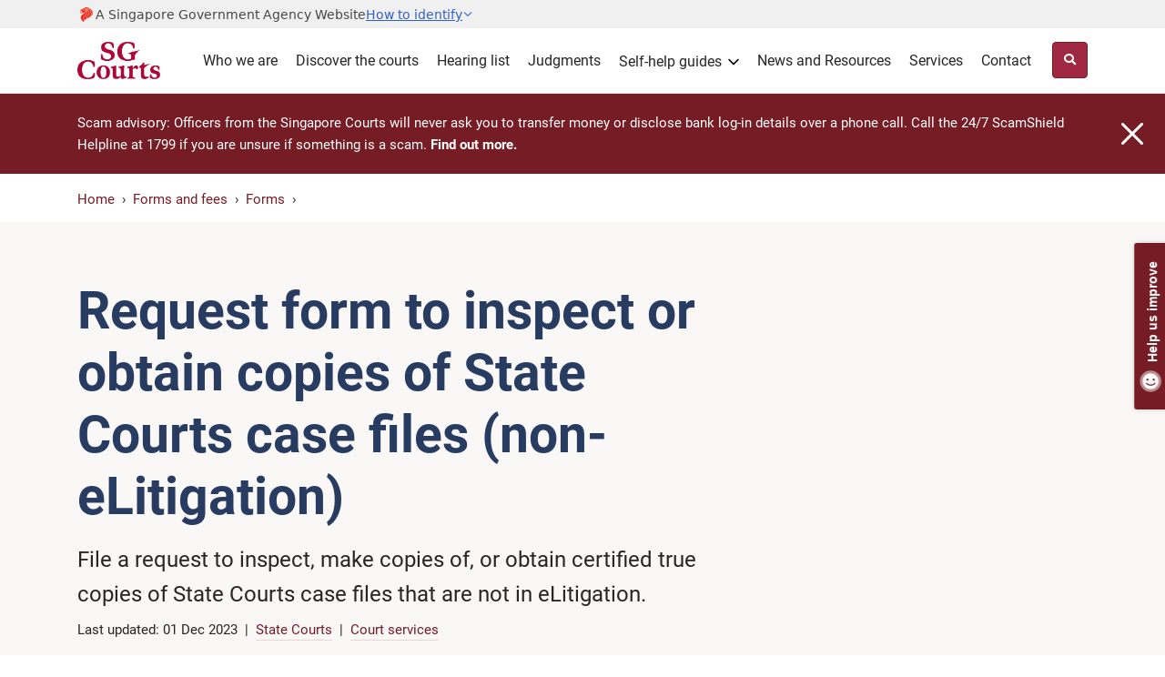

--- FILE ---
content_type: text/css
request_url: https://www.judiciary.gov.sg/ResourcePackages/OJP/assets/dist/css/ojp-loadbundle.min.css
body_size: 6379
content:
body{font-family:'Roboto_Regular',Arial,sans-serif;font-size:18px;font-weight:normal;letter-spacing:0;line-height:1.6;color:#282624;-webkit-font-smoothing:antialiased;-moz-osx-font-smoothing:grayscale}h1,.h1{font-size:57px}h2,.h2{font-size:35px;margin-bottom:1rem}h3,.h3{font-size:24px;margin-bottom:.5rem}h4,.h4{font-size:21px;margin-bottom:.5rem}h5,.h5{font-size:18px;margin-bottom:.5rem}*+h2,*+.h2{margin-top:3rem}*+h3,*+.h3,*+h4,*+.h4{margin-top:1.5rem}.h1,.h2,.h3,.h4,.h5,.h6,h1,h2,h3,h4,h5,h6{font-family:'Roboto_Bold',sans-serif;font-weight:normal;line-height:1.4}b,strong{font-family:'Roboto_Bold',sans-serif;font-weight:normal}a{color:#751c24;position:relative}a:focus{outline:5px solid rgba(11,129,218,.5)}a:visited:not(.btn):not(.list-item):not(.nav-link):not(.lvl-link):not(.dropdown-item){color:#4c2c92;border-bottom:1px solid #eee9f3}a:hover{color:#521419;text-decoration:none}img{max-width:100%;image-rendering:auto;image-rendering:-moz-crisp-edges;image-rendering:crisp-edges}hr{border-top:1px solid #d4d6d9;margin-top:40px}.desktop{display:block}.tablet,.mobile{display:none}.body-container{min-height:calc(100vh - 352px)}.sectionlanding-container,.main-content{max-width:730px}.width-540{max-width:540px}.pb-65{padding-bottom:65px}.rotate-180cw{transform:rotate(180deg);-ms-transform:rotate(180deg);-moz-transform:rotate(180deg);-webkit-transform:rotate(180deg);-o-transform:rotate(180deg);-webkit-transition:-webkit-transform .2s ease-in;-ms-transition:-ms-transform .2s ease-in;transition:transform .2s ease-in}.main-content{padding-bottom:65px}.sgds-masthead{font-size:.875rem;background-color:#f0f0f0;font-family:system-ui,-apple-system,"Segoe UI",Roboto,"Roboto_Regular","Helvetica Neue",Arial,"Noto Sans","Liberation Sans",sans-serif;color:hsl(0,0%,28%)}.sgds-masthead .container .row{padding-top:.1rem;padding-bottom:.1rem}.sgds-masthead .masthead-layout{display:block}.sgds-masthead .masthead-layout>div:first-child{display:flex;align-items:center;gap:.25rem}.sgds-masthead .masthead-layout .sg-crest{display:inline-flex;width:1.25rem;height:1.75rem;fill:#ef3320 !important;overflow-clip-margin:content-box;overflow:hidden}.sgds-masthead-button{display:inline-flex;color:hsl(222,63%,50%);align-items:center;cursor:pointer}.sgds-masthead-button-text{text-decoration:underline}.sgds-masthead-identify-icon{width:12px;height:21px;display:block;transform:rotate(180deg);user-select:none;transition:all .3s ease-in-out 0s;align-self:center}.sgds-masthead-identify-icon.show{transform:rotate(0deg)}.sgds-masthead-content{padding-top:2.5rem;padding-bottom:3rem;display:none;background-color:#f0f0f0;font-family:system-ui,-apple-system,"Segoe UI",Roboto,"Roboto_Regular","Helvetica Neue",Arial,"Noto Sans","Liberation Sans",sans-serif}.sfPageEditorWrp .sgds-masthead-content{display:block}.breadcrumb{background:#fff;padding:0;margin-bottom:0}.breadcrumb li{padding:12px 0}.breadcrumb li:first-child{padding-right:.5rem}.breadcrumb-item a{font-size:15px}.breadcrumb-item a,.breadcrumb-item.active,.breadcrumb-item a:visited,.breadcrumb-item.active:visited{color:#751c24 !important}.breadcrumb-item+.breadcrumb-item{padding-left:0}.breadcrumb-item+.breadcrumb-item::before{content:""}.breadcrumb-item::after,.breadcrumb-item+.breadcrumb-item::after{display:inline-block;padding-left:.5rem;color:#6c757d;content:url(/ResourcePackages/OJP/assets/dist/images/arrow-right.png);vertical-align:.1rem}.banner,.banner-guide,.detail-banner{background:#faf7f7;margin-bottom:56px}.banner .container .row,.detail-banner .container .row{min-height:0;-webkit-box-pack:justify;-webkit-justify-content:space-between;-ms-flex-pack:justify;justify-content:space-between;-webkit-box-align:center;-webkit-align-items:center;-ms-flex-align:center;align-items:center}.banner-guide .container .row{min-height:212px;-webkit-box-pack:justify;-webkit-justify-content:space-between;-ms-flex-pack:justify;justify-content:space-between;-webkit-box-align:center;-webkit-align-items:center;-ms-flex-align:center;align-items:center}.banner .caption,.banner-guide .caption,.detail-banner .caption{margin:4rem 0}.banner .caption h1,.banner-guide .caption h1,.detail-banner .caption h1{font-family:"Roboto_Bold",sans-serif;color:#283c61;margin:0 0 1rem;line-height:1.2}.banner .caption h3,.detail-banner .caption h3{font-family:'Roboto_Regular',sans-serif;color:#282624}.banner .image,.detail-banner .image{margin:1.1rem 0}.banner .image img,.detail-banner .image img{width:100%;border-radius:7px;max-width:380px;max-height:380px}.wide-banner,.dark-blue-banner,.grey-banner{position:relative;z-index:1}.wide-banner{background:#faf7f7;margin-bottom:56px}.dark-blue-banner{background:#12233d}.grey-banner{background:#f5f4f2}.wide-banner-img,.dark-blue-img,.grey-img{position:absolute;width:100%;height:100%;overflow:hidden;z-index:-1}.wide-banner-img img,.dark-blue-img img,.grey-img img{position:absolute;top:50%;transform:translateY(-50%);width:65%;height:auto}.wide-banner-img img,.dark-blue-img img{right:0}.grey-img img{left:0}.wide-banner-gradient{background:linear-gradient(90deg,#faf7f7 38%,rgba(238,236,233,0) 85%);z-index:1}.dark-blue-gradient{background:linear-gradient(90deg,#12233d 38%,rgba(18,35,61,0) 85%);z-index:1}.grey-gradient{background:linear-gradient(to left,#faf7f7 38%,rgba(250,247,247,0) 85%);z-index:1}.wide-banner .container .row,.dark-blue-banner .container .row,.grey-banner .container .row{min-height:0;-webkit-box-pack:justify;-webkit-justify-content:space-between;-ms-flex-pack:justify;justify-content:space-between;-webkit-box-align:center;-webkit-align-items:center;-ms-flex-align:center;align-items:center}.wide-banner .caption,.dark-blue-banner .caption,.grey-banner .caption{margin:4rem 0}.wide-banner .caption h1,.wide-banner .caption h4{font-family:"Roboto_Bold",sans-serif;color:#283c61;margin:0 0 1rem;line-height:1.2}.wide-banner.homepage .caption h1{font-family:Arsenal_Bold,sans-serif}.wide-banner .caption p{font-family:'Roboto_Regular',sans-serif;color:#282624}.dark-blue-banner .caption{color:#fff}a.primary-link,.content a{color:#751c24;border-bottom:1px solid #ebd3d7;padding-bottom:2px}a.primary-link:not([href^="tel:"]):not([href^="mailto:"])[target=_blank]::after,.content a:not([href^="tel:"]):not([href^="mailto:"])[target=_blank]::after{content:url("/ResourcePackages/OJP/assets/dist/images/external-link-red.svg");padding-left:.25rem;vertical-align:middle}a.nav-link[target=_blank]::after,a.list-item[target=_blank]::after,.file::after{display:none}a.primary-link:visited,.content a:visited:not(.list-item){color:#4c2c92;border-bottom:1px solid #eee9f3}a.primary-link:hover,.content a:hover{border-bottom:1px solid #751c24}.content a.anchor::before{content:url("/ResourcePackages/OJP/assets/dist/images/anchor-link.svg");padding-right:.4rem;vertical-align:middle}.content a.eservice::before{content:url("/ResourcePackages/OJP/assets/dist/images/eservice.svg");padding-right:.4rem;vertical-align:middle}.ext{color:#751c24}button,.btn,.content a.btn{border-radius:.25rem;background-color:#a02842;color:#fff;padding:.75rem 1rem;border:1px solid #751c24;text-align:center;vertical-align:middle;display:inline-block}.btn-small,.content a.btn-small{font-size:13px;padding:.5rem .75rem}.btn-home,.content a.btn-home{font-size:15px;padding:.5rem .75rem;margin:0 .5rem .5rem 0;border-radius:4px;display:inline-block}.btn-base{font-size:1rem}.btn-white,.content a.btn-white{background-color:#fff !important;color:#282624 !important;border:1px solid #d4d6d9 !important}.btn-white [class*=fa-]{color:#939599}.btn-toggle-filter,.button-filter-group{display:block}.btn-toggle-filter::before{content:url('/ResourcePackages/OJP/assets/dist/images/filter.svg');vertical-align:-2px;margin-right:.75rem;height:1rem;display:inline-block}button:focus,.btn:focus,.content a.btn:focus{outline:none;box-shadow:none}button:visited,.btn:visited,.content a.btn:visited{color:#fff;border:1px solid #751c24}button:hover,.btn:hover,.content a.btn:hover{background-color:#751c24;color:#fff}.btn-white:hover,.content a.btn-white:hover{background-color:#f7f7f9 !important}button.navbar-toggler:hover{background-color:transparent}button.sitesearch-toggler{padding:.75rem}button.sitesearch-toggler::before{font-family:'Font Awesome 5 Free';font-weight:900;content:"";font-size:13px;display:block}button.sitesearch-toggler.active::before{content:url('/ResourcePackages/OJP/assets/dist/images/close-sitesearch.svg');height:13px;width:13px}.carousel a[target=_blank]::after{display:none}.carousel a,.carousel a:hover{border:none}.carousel-indicators li{opacity:.6;background-color:#0e1524;border-radius:50%;width:.75rem;height:.75rem;margin-left:.375rem;margin-right:.375rem}.carousel-indicators .active{background-color:#98d0a1}.carousel-control-prev-icon,.carousel-control-next-icon{background-image:url(/ResourcePackages/OJP/assets/dist/images/arrow-prev.svg) !important}.carousel-control-next-icon{-moz-transform:scaleX(-1);-o-transform:scaleX(-1);-webkit-transform:scaleX(-1);transform:scaleX(-1)}.wide-banner.homepage{background:#faf7f7;margin-bottom:0;z-index:999}.wide-banner.homepage .wide-banner-img{width:100%;background:#dfccb6;background:linear-gradient(180deg,rgba(223,204,182,1) 0%,rgba(224,204,179,1) 72%,rgba(218,197,171,1) 100%);position:unset;height:unset;z-index:unset;text-align:center;vertical-align:top;overflow:hidden}.wide-banner.homepage .wide-banner-img img{position:relative;top:unset;transform:unset;width:100%;height:auto;max-width:1440px;max-height:200px}.wide-banner.homepage .wide-banner-img img.lr-fade{mask-image:linear-gradient(transparent,black 2%,black 98%,transparent 100%);-webkit-mask-image:linear-gradient(to right,transparent,black 2%,black 98%,transparent 100%)}.header-content{background:#eeece9;padding:40px 0}.header-content .site-title{display:block;margin:0 auto 40px auto;text-align:center;vertical-align:top;padding:0}.header-content .site-title h1{font-family:Arsenal_Bold,sans-serif;color:#283c61;margin:0 0 1rem;line-height:1.2;font-size:50px}.header-content .site-title p{font-family:'Roboto_Regular',sans-serif;color:#282624;font-size:1rem}.header-content .quick-links-title{display:block;margin:0 auto 25px auto;width:100%;text-align:center}.header-content .quick-links-title>div{display:block;margin:0;padding:0}.header-content .quick-links-title>div::before{position:relative;display:block;top:1.05rem;width:100%;background:#d4d6d9;height:2px;content:'';z-index:99}.header-content .quick-links-title p{position:relative;display:inline-block;font-family:'Roboto_Bold',sans-serif;color:#283c61;margin:0 auto;font-size:20px;font-weight:bold;padding:0 20px;background:#eeece9;z-index:100}.dark-blue-banner.highlights-content{color:#fff;padding:4rem 0}.highlights-content .row.panel-title{margin-bottom:2.25rem}.highlights-content .row.panel-title>div{position:relative;width:100%;padding-right:15px;padding-left:15px}.highlights-content .row.panel-title h2{font-family:'Roboto_Bold',sans-serif;margin-top:30px;color:#283c61}.self-help-guides .col-xs-12:first-child .card-title::before{content:url(/ResourcePackages/OJP/assets/dist/images/criminal.svg);padding-right:1rem;vertical-align:middle}.self-help-guides .col-xs-12:nth-child(2) .card-title::before{content:url(/ResourcePackages/OJP/assets/dist/images/civil.svg);padding-right:1rem;vertical-align:middle}.self-help-guides .col-xs-12:last-child .card-title::before{content:url(/ResourcePackages/OJP/assets/dist/images/family.svg);padding-right:1rem;vertical-align:middle}.services .court-services .card-title::before{content:url(/ResourcePackages/OJP/assets/dist/images/court-services.svg);padding-right:1rem;vertical-align:middle}.services .e-platforms .card-title::before{content:url(/ResourcePackages/OJP/assets/dist/images/e-platform.svg);padding-right:1rem;vertical-align:middle}.services .sale .card-title::before{content:url(/ResourcePackages/OJP/assets/dist/images/sale.svg);padding-right:1rem;vertical-align:middle}.overviewchildlist-wrapper .nav{padding-inline-start:0;padding-left:0}.overviewchildlist-wrapper .nav-item{border:1px solid #d4d6d9;box-sizing:border-box;border-radius:4px;padding:32px;margin:8px 0;list-style-image:none}.overviewchildlist-wrapper .nav-item::before{display:none}.overviewchildlist-wrapper a.nav-link,.overviewchildlist-wrapper a.nav-link:visited{color:#282624;word-break:break-word;word-wrap:break-word;padding:0;border:none}.overviewchildlist-wrapper a .pr-3{-webkit-box-flex:0;-ms-flex:0 0 100%;flex:0 0 100%;-ms-flex-preferred-size:96%;flex-basis:96%}.overviewchildlist-wrapper a h3{font-family:"Roboto_Bold",sans-serif;margin-top:0}.overviewchildlist-wrapper a:visited h3{color:#4c2c92}.overviewchildlist-wrapper .icon{color:#d4d6d9}.overviewchildlist-wrapper .icon i::before{font-size:25px}.acc-panel .headless-table:first-child table{margin-top:0}.acc-panel .headless-table:last-child table{margin-bottom:0}.headless-table table{width:100%;margin-top:1.5rem;margin-bottom:1.5rem}.headless-table tr td:first-child{font-family:'Roboto_Bold',sans-serif}.headless-table td{padding:1.5rem;border-bottom:1px solid #d4d6d9;vertical-align:top}.headless-table th p:last-child,.headless-table td p:last-child{margin-bottom:0}.note,.tip,.example{border-radius:4px;padding:1.5rem 2rem;margin:1.5rem 0}.note{border-top:6px solid #283c61;background:#eeeff2}.tip{border-top:6px solid #ffd975;background:#fdf6e6}.example{border-top:6px solid #a57cb8;background:#eee9f3}.note .title,.tip .title,.example .title{margin-bottom:.65rem}.note .title::before,.tip .title::before,.example .title::before{display:inline-block;vertical-align:top;padding-right:1rem}.col-md-8>div>div>.note:first-child{margin-top:0}.note p:last-child,.tip p:last-child,.example p:last-child,.note ul:last-child,.tip ul:last-child,.example ul:last-child{margin-bottom:0}.note .title::before{content:url(/ResourcePackages/OJP/assets/dist/images/note.svg)}.tip .title::before{content:url(/ResourcePackages/OJP/assets/dist/images/tip.svg)}.example .title::before{content:url(/ResourcePackages/OJP/assets/dist/images/example.svg)}.help-box,.call-to-action{position:relative;background:#faf7f7;border-radius:4px;z-index:0}.help-box{margin:4rem 0}.help-box.landing{margin:1rem 0 2.5rem}.call-to-action{margin-top:0;height:100%}.calendar-notes-icon{position:relative;display:inline-block}.info-icon{width:18px;height:18px;background-image:url('/ResourcePackages/OJP/assets/dist/images/note-small.svg');background-size:cover;background-repeat:no-repeat;cursor:pointer;border:none;display:inline-flex;justify-content:center;align-items:center;vertical-align:bottom;margin-bottom:4px}.note-text{font-family:'Roboto_Regular',Arial,sans-serif;visibility:hidden;width:250px;background-color:#101424;color:#fff;text-align:left;border-radius:5px;padding:10px;position:absolute;z-index:1;top:125%;left:50%;transform:translateX(-50%);box-shadow:0 8px 16px rgba(0,0,0,.2);white-space:normal;font-size:12px;line-height:1.4;opacity:0;transition:opacity .3s ease}.note-text::after{content:'';position:absolute;bottom:100%;left:50%;transform:translateX(-50%);border-width:5px;border-style:solid;border-color:transparent transparent #333 transparent}.calendar-notes-icon:hover .note-text{visibility:visible;opacity:1}.note-text.visible{display:block;opacity:1}.pb-65>div:first-child+.overviewchildgrid-wrapper{margin-top:1.5rem;min-height:400px}.eservices a::before{content:url("/ResourcePackages/OJP/assets/dist/images/eservice.svg")}.get-in-touch h2::before{content:url(/ResourcePackages/OJP/assets/dist/images/get-in-touch.svg);padding-right:1rem;vertical-align:middle}h2.write-to-us::before{content:url(/ResourcePackages/OJP/assets/dist/images/write-to-us.svg);padding-right:1rem;vertical-align:middle}.discover-the-courts-quote .quote-content::before{content:url(/ResourcePackages/OJP/assets/dist/images/open-quote.svg)}.footer-menu-2 ul li a[target=_blank]::after{content:url("/ResourcePackages/OJP/assets/dist/images/external-link-white.svg")}.footer-social-media ul li:not(.social-media-link) a[target=_blank]::after{content:url("/ResourcePackages/OJP/assets/dist/images/external-link-white.svg")}@media screen and (min-width:1200px){.top-header{display:block}}@media only screen and (max-width:1199.98px){.banner .caption h1,.detail-banner .caption h1{line-height:1.2}.banner .image{display:none}}@media screen and (max-width:1023px){.sgds-masthead{font-size:.6875rem}.sgds-masthead .container,.sgds-masthead .container-fluid,.sgds-masthead .container-sm,.sgds-masthead .container-md,.sgds-masthead .container-lg,.sgds-masthead .container-xl,.sgds-masthead .container-xxl,.sgds-masthead .col{padding-left:0;padding-right:0}.sgds-masthead .container .row{padding-left:1.25rem;padding-right:1.25rem}.sgds-masthead-content{padding-top:1rem;padding-bottom:2rem}}@media screen and (min-width:992px){.btn-toggle-filter,.button-filter-group{display:none}.detail-banner .image img{box-shadow:0 6px 8px rgba(0,0,0,.12)}}@media screen and (max-width:991.98px){.banner .caption h1,.banner-guide .caption h1,.detail-banner .caption h1{line-height:1.4}.detail-banner .caption{margin-bottom:1.5rem}.detail-banner .image{margin:-1.5rem 0 0 0}.grey-img{left:-15%}.dark-blue-img img,.grey-img img{width:100%}.dark-blue-gradient{background:linear-gradient(90deg,#12233d 0%,rgba(18,35,61,0) 79.55%)}.grey-gradient{background:linear-gradient(to left,#faf7f7 18%,rgba(250,247,247,0) 87.46%)}.wide-banner .caption h1{line-height:1.4}.banner .caption,.banner-guide .caption,.detail-banner .caption{margin:3rem 0}}@media only screen and (max-width:767.98px){body{font-size:16px}h1{font-size:39px}h2{font-size:28px;margin:40px 0 16px}h3{font-size:21px}h4{font-size:18px}.desktop{display:none}.tablet{display:block}.main-content{max-width:540px;padding-bottom:24px}.pb-65{padding-bottom:24px}.sgds-masthead .container .row{padding-left:.55rem;padding-right:.55rem}.banner{margin-bottom:40px}.banner-summary{font-size:18px !important}.dark-blue-banner{z-index:auto}.grey-banner{background:linear-gradient(to bottom,rgba(250,247,247,0) 20%,#faf7f7 48% 100%);z-index:auto}.dark-blue-img,.grey-img{height:45vw;overflow:hidden}.dark-blue-img,.grey-img{display:block;position:relative}.grey-img{left:0}.dark-blue-img img,.grey-img img{display:block;position:relative;top:0;transform:translate(0);width:100%}.dark-blue-gradient,.grey-gradient{background:transparent}.wide-banner .caption{margin:3rem 0}.dark-blue-banner .caption,.grey-banner .caption{margin:1rem 0 2.75rem}.wide-banner .caption h1{font-size:38px}.dark-blue-banner .caption h2,.grey-banner .caption h2{margin-top:0}.wide-banner .caption p{font-size:18px}.dark-blue-banner .caption p,.grey-banner .caption p{font-size:16px}.carousel-indicators li{width:.5rem;height:.5rem;margin-left:.25rem;margin-right:.25rem}.breadcrumb-item{display:none}.breadcrumb-item:last-child{display:block;padding-left:.5rem;padding-right:0}.breadcrumb-item::after,.breadcrumb-item+.breadcrumb-item::after{display:none}.breadcrumb-item+.breadcrumb-item::before{display:inline-block;padding-right:.5rem;content:url(/ResourcePackages/OJP/assets/dist/images/arrow-left.png);vertical-align:.1rem;float:none}.overviewchildlist-wrapper .nav-item{padding:16px}.overviewchildlist-wrapper a h3,.overviewchildgrid-wrapper a h3{font-size:18px}.overviewchildlist-wrapper a .pr-3{padding-right:0 !important}.overviewchildlist-wrapper a .pr-3 div{font-size:15px;font-weight:normal}.overviewchildlist-wrapper .icon i{display:none}.headless-table td{display:block;padding:.5rem 1rem 1rem}.headless-table tr td:first-child{border-bottom:none;padding-top:16px;padding-bottom:0}.headless-table tr:first-child td:first-child{padding-top:0}}@media screen and (max-width:575.98px){.tablet{display:none}.mobile{display:block}.logo h3{font-size:16px}.grey-banner{background:linear-gradient(to bottom,rgba(250,247,247,0) 20%,#faf7f7 44% 100%)}.width-540{max-width:100%}.sgds-masthead .container .row{margin-right:0;margin-left:0}}@media screen and (max-width:480px){.grey-banner{background:linear-gradient(to bottom,rgba(250,247,247,0) 20%,#faf7f7 39% 100%)}}@media screen and (max-width:414px){.grey-banner{background:linear-gradient(to bottom,rgba(250,247,247,0) 20%,#faf7f7 30% 100%)}}@media screen and (max-width:320px){.grey-banner{background:linear-gradient(to bottom,rgba(250,247,247,0) 17%,#faf7f7 27% 100%)}}@media print{body{-webkit-print-color-adjust:exact}a{text-decoration:none !important}tr{page-break-inside:auto}.banner .image,.btn-toggle-filter,.listing-search-filter{display:none !important}.banner{margin-bottom:0}.banner .caption{margin:2rem 0}.col-lg-8:not(.listing-wrapper){-ms-flex:0 0 66.666667%;flex:0 0 66.666667%;max-width:66.666667%}.col-lg-6{-ms-flex:0 0 50%;flex:0 0 50%;max-width:50%}.col-lg-4{-ms-flex:0 0 33.333333%;flex:0 0 33.333333%;max-width:33.333333%}}.last-updated-info{display:none}.metadata+.metadata::before,.list-item .document>.document-item-wrapper+.document-item-wrapper::before{content:"|";padding:0 .5rem;display:inline-block}.document-icon .pdf:before{content:url('/ResourcePackages/OJP/assets/dist/images/pdf.svg')}.document-icon .doc:before{content:url('/ResourcePackages/OJP/assets/dist/images/doc.svg')}.document-icon .excel:before{content:url('/ResourcePackages/OJP/assets/dist/images/excel.svg')}.document-icon .external:before{background:url(/ResourcePackages/OJP/assets/dist/images/external-link-red.svg) no-repeat top center;background-size:1.5rem}.checkbox input:checked+.label::before{background:url('/ResourcePackages/OJP/assets/dist/images/checkbox-selected.svg')}.main-nav{border-bottom:1px solid rgba(204,204,204,.5)}.main-nav>.container{padding-top:.2rem;padding-bottom:0}.main-nav .navbar.desktop-view{display:-ms-flexbox;display:flex}.main-nav .navbar.tablet-view{display:none}.navbar{padding:0;position:relative;margin-bottom:.2rem}.navbar-brand{padding-top:8px;padding-bottom:8px}.navbar-light .navbar-toggler{color:#000;border:none}.navbar-toggler{padding:0}.navbar-light .navbar-toggler-icon{background:none;width:auto;height:auto}.dropdown{position:inherit;line-height:1.4}.dropdown-toggle::after{display:none}.dropdown i{font-size:12px;padding:8px 0 0 5px}.dropdown i::before{color:#282624}.dropdown-toggle{display:inline-block}#toggle{width:25px;height:25px}#toggle div{width:100%;height:3px;background:#751c24;border-radius:20px;margin:4px auto;transition:all .3s;backface-visibility:hidden;float:none}.navbar .form-inline{margin-left:.82rem}.navbar-light .navbar-nav .nav-link,.navbar-light .navbar-nav .nav-link:visited{font-size:16px;color:#282624;padding:0;line-height:1.6}.desktop-view .megamenu-navbar.navbar-collapse-content{display:-ms-flexbox;display:flex;margin-left:auto;flex-wrap:nowrap !important}.desktop-view .megamenu-navbar .nav-link span{display:inline-block}.desktop-view .megamenu-navbar .nav-link .dropdown-icon.angle-down{width:12px;height:15px;display:inline-block;align-self:center;margin-top:-3px;margin-left:3px}.desktop-view .megamenu-navbar .nav-item{margin:0 10px 0 10px;padding:20px 0 16px 0;border-bottom:2px solid #fff}.desktop-view .megamenu-navbar .nav-item.show{border-bottom:2px solid #283c61}.main-nav .nav-link,.main-nav .nav-link:visited,.main-nav .dropdown-item{-webkit-tap-highlight-color:transparent;-webkit-touch-callout:none;-webkit-user-select:none;-khtml-user-select:none;-moz-user-select:none;-ms-user-select:none;user-select:none}.main-nav .nav-link:focus,.main-nav .dropdown-item:focus{outline:none !important}.carousel-announcements-wrapper{position:relative;background-color:#751c24;color:#fff}.carousel-announcements-wrapper .carousel{padding:1.25rem 0}.carousel-announcements-wrapper .carousel-inner-padded{padding:0 2rem}.carousel-announcements-wrapper .carousel-item{font-size:15px}.carousel-announcements-wrapper .carousel-item img{width:24px;height:24px;margin-right:.5rem}.carousel-announcements-wrapper .carousel-item a,.carousel-announcements-wrapper .carousel-item a:visited{font-family:'Roboto_Bold',sans-serif;color:#fff}.carousel-announcements-wrapper .carousel-control-prev,.carousel-announcements-wrapper .carousel-control-next{width:1rem;height:1rem;margin:auto}.carousel-announcements-wrapper .carousel-item .d-block p{margin-bottom:0 !important}.carousel-announcements-wrapper .carousel-announcements-close{position:absolute;top:0;bottom:0;right:0;cursor:pointer;z-index:1;display:-ms-flexbox;display:flex;-ms-flex-wrap:wrap;flex-wrap:wrap;-webkit-box-pack:justify;-webkit-justify-content:space-between;-ms-flex-pack:justify;justify-content:space-between;-webkit-box-align:center;-webkit-align-items:center;-ms-flex-align:center;align-items:center}.carousel-announcements-wrapper .carousel-announcements-close img,.carousel-announcements-wrapper .carousel-announcements-close svg{width:24px;height:24px;margin-right:1.5rem}@media(max-width:768px){.carousel-announcements-wrapper .carousel-item{font-size:12px}.carousel-announcements-wrapper .carousel-item img{width:18px;height:18px}.carousel-announcements-wrapper .carousel{padding:.75rem 0}.carousel-announcements-wrapper .carousel-inner-padded{padding:0 1.5rem}.carousel-announcements-wrapper .carousel-announcements-close img,.carousel-announcements-wrapper .carousel-announcements-close svg{width:20px;height:20px;margin-right:1rem}}@media(max-width:480px){.carousel-announcements-wrapper .carousel-item{font-size:10px}.carousel-announcements-wrapper .carousel-item img{width:16px;height:16px}.carousel-announcements-wrapper .carousel{padding:.5rem 0}.carousel-announcements-wrapper .carousel-inner-padded{padding:0 1rem}.carousel-announcements-wrapper .carousel-announcements-close img,.carousel-announcements-wrapper .carousel-announcements-close svg{width:18px;height:18px;margin-right:.75rem}}.megamenusearch-wrapper{display:none;background-color:#faf7f7;padding:1.5rem 0}.megamenusearch-wrapper.active{display:block}.banner-summary{font-size:24px;margin:1rem 0 .5rem}.banner-meta-wrapper{font-size:15px}.banner-taxon-title+.banner-taxon-title::before{content:",";padding-right:.5rem}.banner-edate::before{content:url('/ResourcePackages/OJP/assets/dist/images/calendar.svg');padding-right:.5rem;vertical-align:middle;display:inline-block}.banner-edate>.label{font-family:'Roboto_Bold',sans-serif}.quick-links-dropdown .content-item .btn{width:100%;background:#fff;border:solid 1px #d4d6d9;padding:20px 30px;display:flex;align-items:center;justify-content:left;color:#16181b;text-decoration:none;position:relative;z-index:1!important}.quick-links-dropdown .content-item .btn img{display:inline-block;flex-shrink:0;margin-right:20px;width:32px;height:32px}.quick-links-dropdown .content-item .btn span{display:inline-block;font-size:1.1rem;width:100%;text-align:left;white-space:normal;padding-right:15px;font-weight:700}.quick-links-dropdown .content-item .btn .dropdown-icon.angle-down{width:12px;height:15px;display:inline-block;margin-top:0;margin-left:auto;margin-right:0}.quick-links-dropdown.other-row{margin-top:15px}.highlights-slider{min-height:450px;max-height:765px}.highlights-slider .nav-indicators{color:transparent}.highlights-slider .nav-indicators li::before{content:"" !important;display:none !important}.tns-visually-hidden{display:none !important}.highlights-slider .tns-item{position:relative;min-width:1110px;max-width:1110px;max-height:624px;-webkit-backface-visibility:hidden;backface-visibility:hidden;transition:-webkit-transform .6s ease-in-out;transition:transform .6s ease-in-out;transition:transform .6s ease-in-out,-webkit-transform .6s ease-in-out;padding-left:15px;padding-right:15px}.highlights-slider .tns-item .img-container{border-radius:6px;background-color:rgba(255,255,255,.1);min-height:624px}.highlights-slider .tns-item .img-container,.highlights-slider .tns-item img{width:100%;display:block;overflow:hidden;min-width:1110px;max-width:1110px;max-height:624px}.highlights-slider .carousel-caption{position:relative;left:15px;bottom:0;right:0;z-index:10;padding:0 55px 40px 40px;color:#fff;text-align:left;display:block}.highlights-slider .carousel-caption.carousel-caption-ready{position:absolute}.highlights-slider .carousel-caption .type-line{display:block;font-size:.8rem;margin-bottom:0}.highlights-slider .carousel-caption .type-line .type-item{display:inline-block}.highlights-slider .carousel-caption .type-line .divider-item{display:inline-block;margin:0 5px}.highlights-slider .carousel-caption .type-line .date-item{display:inline-block}.highlights-slider .carousel-caption a{display:block;margin:5px 0 5px 0;font-size:1.9rem;color:#fff !important;text-decoration:none !important;border:0;padding:0}.highlights-slider .carousel-caption a h5{display:block;font-size:1.9rem}.highlights-slider .carousel-caption a:hover{color:rgba(255,255,255,.8) !important}.highlights-slider .carousel-caption .synopsis-line{display:block;font-size:.95rem;margin-bottom:0}.highlights-slider .tns-item.img-hover-zoom{overflow:hidden}.highlights-slider .tns-item:not(.highlight-active){opacity:1}.highlights-slider .nav-controls{display:block;width:100%;overflow:hidden;position:relative;margin-top:20px}.highlights-slider .nav-buttons{display:block;position:absolute;right:10px;top:2px}.highlights-slider.loading-entry .nav-buttons{position:relative !important;right:0 !important;top:0 !important;float:right !important;margin-right:-15px;margin-top:2px}.highlights-slider.loading-entry .nav-buttons .btn,.highlights-slider.loading-entry .nav-buttons .btn.disabled{background:rgba(255,255,255,.1) !important;border:1px solid #fff !important;cursor:default !important;opacity:.5 !important}.highlights-slider .nav-buttons .btn.disabled .carousel-control-prev-icon,.highlights-slider .nav-buttons .btn.disabled .carousel-control-next-icon{background-image:url(/ResourcePackages/OJP/assets/dist/images/arrow-prev-disabled.svg) !important}.highlights-slider .nav-buttons .btn.disabled .carousel-control-next-icon{-moz-transform:scaleX(-1);-o-transform:scaleX(-1);-webkit-transform:scaleX(-1);transform:scaleX(-1)}.overviewchildgrid-wrapper{font-size:15px}.overviewchildgrid-wrapper .col-md-4{margin-bottom:1.5rem}.overviewchildgrid-wrapper .grid-item,.latestnews-wrapper .grid-item{border:1px solid #d4d6d9;box-sizing:border-box;border-radius:4px;padding:1.5rem;list-style-image:none;height:100%}.overviewchildgrid-wrapper a.nav-link,.latestnews-wrapper a.nav-link{color:#282624 !important;word-break:break-word;word-wrap:break-word;padding:0;border:none}.overviewchildgrid-wrapper a h3{font-family:"Roboto_Bold",sans-serif;margin-top:0}.overviewchildgrid-wrapper a:visited h3{color:#4c2c92}.listing-wrapper .list-item,.detail-wrapper .document-item{display:block;border:1px solid #d4d6d9 !important;box-sizing:border-box;border-radius:.25rem;padding:1.5rem !important;margin:0 0 1rem;position:relative}.listing-wrapper .list-item h4,.detail-wrapper .document-item h4,.featured-item h4,.latestnews-wrapper h4{color:#282624;margin:0;margin-bottom:.5rem;border-bottom:none!important}.listing-wrapper a.list-item:visited h4,.detail-wrapper a.document-item:visited h4,.featured-item a:visited h4,.latestnews-wrapper a:visited h4{color:#4c2c92}.listing-search .form-control,.listing-search .accordion-wrapper,.listing-search .k-dropdown{font-size:15px}.listing-search .accordion-wrapper{margin:1rem 0}.listing-search .accordion{padding:1rem 2.75rem 1rem 1rem}.listing-search .accordion-active{color:#282624}.listing-search .acc-panel{padding:0 1rem 1rem}.listing-search .accordion::after{right:1rem}.listing-search-filter .modal-title{display:none}.listing-search-filter.mobile .modal-title{display:block}.listing-wrapper .metadata-wrapper{line-height:1}.listing-wrapper .metadata,.detail-wrapper .metadata{color:#51565f;font-size:13px}.listing-wrapper .metadata.courts,.latestnews-wrapper .metadata.courts{color:#751c24;font-size:11px;text-transform:uppercase}.listing-wrapper .synopsis,.document-item .synopsis{color:#282624;font-size:15px;margin:0;margin-bottom:.5rem}.latestnews-wrapper{background:#eeece9;background-size:cover}.auction-icon::before{content:url('/ResourcePackages/OJP/assets/dist/images/gavel.svg');margin-right:1rem;vertical-align:middle;display:inline-block;width:24px;height:24px}.location-icon::before{content:url('/ResourcePackages/OJP/assets/dist/images/location.svg');margin-right:1rem;vertical-align:middle;display:inline-block;width:24px;height:24px}.location-white-icon::before{content:url('/ResourcePackages/OJP/assets/dist/images/location-white.svg');margin-right:1rem;vertical-align:middle;display:inline-block;width:24px;height:24px}.calendar-icon::before{content:url('/ResourcePackages/OJP/assets/dist/images/calendar.svg');margin-right:1rem;vertical-align:middle;display:inline-block;width:24px;height:24px}.judge-icon::before{content:url('/ResourcePackages/OJP/assets/dist/images/judge.svg');margin-right:.5rem;vertical-align:middle;display:inline-block;width:24px;height:24px}.wheelchair-icon::before{content:url('/ResourcePackages/OJP/assets/dist/images/wheelchair.svg');vertical-align:top;display:inline-block;width:24px;height:24px}.accordion-wrapper{margin:24px 0}.accordion-inner-wrap{background:#fff;border:1px solid #d4d6d9;border-radius:4px;cursor:pointer;transition:.4s;margin-bottom:1rem}.accordion-inner-wrap:last-child{margin-bottom:0}button.accordion{font-family:'Roboto_Bold',sans-serif;color:#282624;background:transparent;border:none;padding:1.5rem 2.75rem 1.5rem 1.5rem;width:100%;text-align:left;-ms-flex-pack:justify;justify-content:space-between;position:relative}.acc-panel{padding:0 1.5rem 1.5rem;display:none;overflow:hidden}.socialshare-wrapper{font-size:15px}.socialshare-wrapper img.socialshare-icon{width:16px;height:16px;margin-right:.5rem}.hearingsearch-wrapper,.hearinglist-wrapper{max-width:100%;margin:0 auto}.hearingsearch-wrapper .banner-summary{margin-bottom:2rem}.hearingsearch-wrapper .input-wrapper{margin-bottom:1rem}.hearingsearch-wrapper .k-dropdown{min-width:150px}.hearingsearch-wrapper .k-input,.hearingsearch-wrapper input{height:100%;min-height:3rem}.hearingsearch-wrapper .btn .fa-search{font-size:1rem}.hearingsearch-wrapper .btn-toggle-filter{display:inline}.hearingsearch-wrapper .form-control,.hearingsearch-wrapper .btn,.hearingsearch-wrapper .k-dropdown-wrap .k-input,.hearingsearch-wrapper .k-input{font-size:18px;padding:.75rem 1rem}.hearingsearch-wrapper .listing-search-filter{margin-top:0}.hearing-icon::before{content:url('/ResourcePackages/OJP/assets/dist/images/hearing-icon.svg')}.guidelisting-wrapper{margin-bottom:4rem;border:solid 1px #d4d6d9;padding:1.5rem;border-radius:4px}.guidelisting-wrapper h3{margin-top:0}.guidelisting-wrapper ul{margin-bottom:0}.guidelisting-wrapper li{line-height:1.8;font-size:15px}.guidelisting-wrapper .active-page{color:#282624;font-family:'Roboto_Bold',sans-serif}.widget-content-card.generic-content-card .quote-content-white::before{content:url(/ResourcePackages/OJP/assets/dist/images/open-quote-white.svg)}@media screen and (min-width:576px){.dropdown-container{max-width:540px}.highlights-slider .tns-item{min-width:540px;max-width:540px;min-height:639px;max-height:639px;padding-left:15px;padding-right:15px}}@media screen and (min-width:768px){.dropdown-container{max-width:720px}.navbar{justify-content:space-between;-ms-flex-pack:justify}.highlights-slider .tns-item{min-width:720px;max-width:720px;min-height:388px;max-height:388px;padding-left:15px;padding-right:15px}}@media screen and (min-width:992px){.dropdown-container{max-width:960px}.highlights-slider .tns-item{min-width:960px;max-width:960px;min-height:523px;max-height:523px;padding-left:15px;padding-right:15px}}@media(min-width:1200px){.dropdown-container{max-width:1140px}.desktop-view .navbar-collapse{display:-webkit-inline-flex !important;display:-ms-inline-flexbox !important;display:inline-flex !important}.highlights-slider .tns-item{min-width:1140px;max-width:1140px;min-height:624px;max-height:624px;padding-left:15px;padding-right:15px}}@media(max-width:1199.98px){.dropdown{position:relative;margin-left:0;border-bottom:none}.dropdown i{display:block;position:absolute;top:25px;right:0;padding:8px 0 8px 80px}.main-nav .navbar.desktop-view{display:none !important}.main-nav .navbar.tablet-view{display:-ms-flexbox;display:flex;-ms-flex-wrap:wrap;flex-wrap:wrap;-ms-flex-align:center;align-items:center;-ms-flex-pack:justify;justify-content:space-between}.navbar{padding:0}.navbar div{float:none}.navbar .form-inline{display:none}.navbar .menu-line{width:calc(var(--vw,1vw)*100) !important;position:absolute;left:50%;top:0;-webkit-transform:translateX(-50%);transform:translateX(-50%);border:none;height:1px;margin:.2rem 0;padding:0;color:rgba(204,204,204,.5);background-color:rgba(204,204,204,.5)}.navbar-brand{padding-top:.75rem;padding-bottom:.75rem}.navbar-light .navbar-nav .nav-link{font-size:16px}.navbar-nav{padding-bottom:10px}.navbar-nav .nav-link{color:#751c24;padding:0;width:100%;font-size:16px}.navbar-collapse{background:#fff;padding-top:22px}.navbar-collapse-content{overflow:hidden}.tablet-dropdown-menu .navbar-collapse{border-top:1px solid rgba(204,204,204,.5);z-index:9999;padding-top:0;padding-bottom:30px}.quick-links-dropdown:not([data-childrows="0"]):not([data-childrows="1"]):not([data-childrows="2"]) .content-item:first-child{padding-left:15px;padding-right:8px}.quick-links-dropdown:not([data-childrows="0"]):not([data-childrows="1"]):not([data-childrows="2"]) .content-item:not(:first-child):not(:last-child){padding-left:8px;padding-right:8px}.quick-links-dropdown:not([data-childrows="0"]):not([data-childrows="1"]):not([data-childrows="2"]) .content-item:last-child{padding-left:8px;padding-right:15px}}@media(max-width:1024px){.carousel-announcements-wrapper .carousel-announcements-close img,.carousel-announcements-wrapper .carousel-announcements-close svg{margin-right:1rem}}@media(max-width:991.98px){.carousel-announcements-wrapper .carousel-announcements-close img,.carousel-announcements-wrapper .carousel-announcements-close svg{margin-right:.7rem}.quick-links-dropdown .content-item .btn{padding:0 20px;min-height:69px}.quick-links-dropdown .content-item .btn img{margin-right:15px}}@media(max-width:767.98px){.quick-links-dropdown:not([data-childrows="0"]):not([data-childrows="1"]):not([data-childrows="2"]) .content-item:first-child{padding-left:15px;padding-right:15px}.quick-links-dropdown:not([data-childrows="0"]):not([data-childrows="1"]):not([data-childrows="2"]) .content-item:not(:first-child):not(:last-child){padding-left:15px;padding-right:15px}.quick-links-dropdown:not([data-childrows="0"]):not([data-childrows="1"]):not([data-childrows="2"]) .content-item:last-child{padding-left:15px;padding-right:15px}.quick-links-dropdown .content-item:not(:last-child){margin-bottom:15px}.quick-links-dropdown .content-item .btn{padding:20px 30px}}@media(max-width:575.98px){.carousel-announcements-wrapper .carousel-item img{display:block;margin-bottom:1rem}.carousel-announcements-wrapper .carousel-announcements-close{top:1rem;bottom:auto}.carousel-announcements-wrapper .carousel-announcements-close img,.carousel-announcements-wrapper .carousel-announcements-close svg{margin-right:1rem}.carousel-announcements-wrapper .carousel-item.no-icon-image.active,.carousel-announcements-wrapper .carousel-item.no-icon-image.active~.carousel-control-prev,.carousel-announcements-wrapper .carousel-item.no-icon-image.active~.carousel-control-next{padding-top:1.5rem}.dark-blue-banner.highlights-content{padding:3rem 0}.highlights-content .row.panel-title h2{margin-bottom:0}.highlights-slider .tns-item{width:100%;min-width:310px;max-width:545px;min-height:376px;max-height:682px;padding-left:5px;padding-right:5px}}@media print{.megamenusearch-wrapper{display:none !important}.navbar.desktop-view{display:flex !important}.navbar.tablet-view{display:none !important}.navbar-toggler,.navbar-toggler-icon{display:none !important}.dropdown-menu{display:none !important}.tablet-view .child-nav{display:none !important}}@media all and (-ms-high-contrast:none),(-ms-high-contrast:active){.dropdown-menu li{display:inline-flex;width:100%}}

--- FILE ---
content_type: application/javascript
request_url: https://www.judiciary.gov.sg/ResourcePackages/OJP/assets/dist/js/bootstrap.min.js
body_size: 13567
content:
!function (t, e) { "object" == typeof exports && "undefined" != typeof module ? e(exports, require("jquery"), require("popper.js")) : "function" == typeof define && define.amd ? define(["exports", "jquery", "popper.js"], e) : e((t = "undefined" != typeof globalThis ? globalThis : t || self).bootstrap = {}, t.jQuery, t.Popper) }(this, (function (t, e, n) { "use strict"; function i(t) { return t && "object" == typeof t && "default" in t ? t : { default: t } } var o = i(e), a = i(n); function s(t, e) { for (var n = 0; n < e.length; n++) { var i = e[n]; i.enumerable = i.enumerable || !1, i.configurable = !0, "value" in i && (i.writable = !0), Object.defineProperty(t, i.key, i) } } function l(t, e, n) { return e && s(t.prototype, e), n && s(t, n), t } function r() { return (r = Object.assign || function (t) { for (var e = 1; e < arguments.length; e++) { var n = arguments[e]; for (var i in n) Object.prototype.hasOwnProperty.call(n, i) && (t[i] = n[i]) } return t }).apply(this, arguments) } function u(t) { var e = this, n = !1; return o.default(this).one(d.TRANSITION_END, (function () { n = !0 })), setTimeout((function () { n || d.triggerTransitionEnd(e) }), t), this } var d = { TRANSITION_END: "bsTransitionEnd", getUID: function (t) { do { t += ~~(1e6 * Math.random()) } while (document.getElementById(t)); return t }, getSelectorFromElement: function (t) { var e = t.getAttribute("data-target"); if (!e || "#" === e) { var n = t.getAttribute("href"); e = n && "#" !== n ? n.trim() : "" } try { return document.querySelector(e) ? e : null } catch (t) { return null } }, getTransitionDurationFromElement: function (t) { if (!t) return 0; var e = o.default(t).css("transition-duration"), n = o.default(t).css("transition-delay"), i = parseFloat(e), a = parseFloat(n); return i || a ? (e = e.split(",")[0], n = n.split(",")[0], 1e3 * (parseFloat(e) + parseFloat(n))) : 0 }, reflow: function (t) { return t.offsetHeight }, triggerTransitionEnd: function (t) { o.default(t).trigger("transitionend") }, supportsTransitionEnd: function () { return Boolean("transitionend") }, isElement: function (t) { return (t[0] || t).nodeType }, typeCheckConfig: function (t, e, n) { for (var i in n) if (Object.prototype.hasOwnProperty.call(n, i)) { var o = n[i], a = e[i], s = a && d.isElement(a) ? "element" : null === (l = a) || "undefined" == typeof l ? "" + l : {}.toString.call(l).match(/\s([a-z]+)/i)[1].toLowerCase(); if (!new RegExp(o).test(s)) throw new Error(t.toUpperCase() + ': Option "' + i + '" provided type "' + s + '" but expected type "' + o + '".') } var l }, findShadowRoot: function (t) { if (!document.documentElement.attachShadow) return null; if ("function" == typeof t.getRootNode) { var e = t.getRootNode(); return e instanceof ShadowRoot ? e : null } return t instanceof ShadowRoot ? t : t.parentNode ? d.findShadowRoot(t.parentNode) : null }, jQueryDetection: function () { if ("undefined" == typeof o.default) throw new TypeError("Bootstrap's JavaScript requires jQuery. jQuery must be included before Bootstrap's JavaScript."); var t = o.default.fn.jquery.split(" ")[0].split("."); if (t[0] < 2 && t[1] < 9 || 1 === t[0] && 9 === t[1] && t[2] < 1 || t[0] >= 4) throw new Error("Bootstrap's JavaScript requires at least jQuery v1.9.1 but less than v4.0.0") } }; d.jQueryDetection(), o.default.fn.emulateTransitionEnd = u, o.default.event.special[d.TRANSITION_END] = { bindType: "transitionend", delegateType: "transitionend", handle: function (t) { if (o.default(t.target).is(this)) return t.handleObj.handler.apply(this, arguments) } }; var f = "alert", c = o.default.fn[f], h = function () { function t(t) { this._element = t } var e = t.prototype; return e.close = function (t) { var e = this._element; t && (e = this._getRootElement(t)), this._triggerCloseEvent(e).isDefaultPrevented() || this._removeElement(e) }, e.dispose = function () { o.default.removeData(this._element, "bs.alert"), this._element = null }, e._getRootElement = function (t) { var e = d.getSelectorFromElement(t), n = !1; return e && (n = document.querySelector(e)), n || (n = o.default(t).closest(".alert")[0]), n }, e._triggerCloseEvent = function (t) { var e = o.default.Event("close.bs.alert"); return o.default(t).trigger(e), e }, e._removeElement = function (t) { var e = this; if (o.default(t).removeClass("show"), o.default(t).hasClass("fade")) { var n = d.getTransitionDurationFromElement(t); o.default(t).one(d.TRANSITION_END, (function (n) { return e._destroyElement(t, n) })).emulateTransitionEnd(n) } else this._destroyElement(t) }, e._destroyElement = function (t) { o.default(t).detach().trigger("closed.bs.alert").remove() }, t._jQueryInterface = function (e) { return this.each((function () { var n = o.default(this), i = n.data("bs.alert"); i || (i = new t(this), n.data("bs.alert", i)), "close" === e && i[e](this) })) }, t._handleDismiss = function (t) { return function (e) { e && e.preventDefault(), t.close(this) } }, l(t, null, [{ key: "VERSION", get: function () { return "4.6.0" } }]), t }(); o.default(document).on("click.bs.alert.data-api", '[data-dismiss="alert"]', h._handleDismiss(new h)), o.default.fn[f] = h._jQueryInterface, o.default.fn[f].Constructor = h, o.default.fn[f].noConflict = function () { return o.default.fn[f] = c, h._jQueryInterface }; var g = o.default.fn.button, m = function () { function t(t) { this._element = t, this.shouldAvoidTriggerChange = !1 } var e = t.prototype; return e.toggle = function () { var t = !0, e = !0, n = o.default(this._element).closest('[data-toggle="buttons"]')[0]; if (n) { var i = this._element.querySelector('input:not([type="hidden"])'); if (i) { if ("radio" === i.type) if (i.checked && this._element.classList.contains("active")) t = !1; else { var a = n.querySelector(".active"); a && o.default(a).removeClass("active") } t && ("checkbox" !== i.type && "radio" !== i.type || (i.checked = !this._element.classList.contains("active")), this.shouldAvoidTriggerChange || o.default(i).trigger("change")), i.focus(), e = !1 } } this._element.hasAttribute("disabled") || this._element.classList.contains("disabled") || (e && this._element.setAttribute("aria-pressed", !this._element.classList.contains("active")), t && o.default(this._element).toggleClass("active")) }, e.dispose = function () { o.default.removeData(this._element, "bs.button"), this._element = null }, t._jQueryInterface = function (e, n) { return this.each((function () { var i = o.default(this), a = i.data("bs.button"); a || (a = new t(this), i.data("bs.button", a)), a.shouldAvoidTriggerChange = n, "toggle" === e && a[e]() })) }, l(t, null, [{ key: "VERSION", get: function () { return "4.6.0" } }]), t }(); o.default(document).on("click.bs.button.data-api", '[data-toggle^="button"]', (function (t) { var e = t.target, n = e; if (o.default(e).hasClass("btn") || (e = o.default(e).closest(".btn")[0]), !e || e.hasAttribute("disabled") || e.classList.contains("disabled")) t.preventDefault(); else { var i = e.querySelector('input:not([type="hidden"])'); if (i && (i.hasAttribute("disabled") || i.classList.contains("disabled"))) return void t.preventDefault(); "INPUT" !== n.tagName && "LABEL" === e.tagName || m._jQueryInterface.call(o.default(e), "toggle", "INPUT" === n.tagName) } })).on("focus.bs.button.data-api blur.bs.button.data-api", '[data-toggle^="button"]', (function (t) { var e = o.default(t.target).closest(".btn")[0]; o.default(e).toggleClass("focus", /^focus(in)?$/.test(t.type)) })), o.default(window).on("load.bs.button.data-api", (function () { for (var t = [].slice.call(document.querySelectorAll('[data-toggle="buttons"] .btn')), e = 0, n = t.length; e < n; e++) { var i = t[e], o = i.querySelector('input:not([type="hidden"])'); o.checked || o.hasAttribute("checked") ? i.classList.add("active") : i.classList.remove("active") } for (var a = 0, s = (t = [].slice.call(document.querySelectorAll('[data-toggle="button"]'))).length; a < s; a++) { var l = t[a]; "true" === l.getAttribute("aria-pressed") ? l.classList.add("active") : l.classList.remove("active") } })), o.default.fn.button = m._jQueryInterface, o.default.fn.button.Constructor = m, o.default.fn.button.noConflict = function () { return o.default.fn.button = g, m._jQueryInterface }; var p = "carousel", _ = ".bs.carousel", v = o.default.fn[p], b = { interval: 5e3, keyboard: !0, slide: !1, pause: "hover", wrap: !0, touch: !0 }, y = { interval: "(number|boolean)", keyboard: "boolean", slide: "(boolean|string)", pause: "(string|boolean)", wrap: "boolean", touch: "boolean" }, E = { TOUCH: "touch", PEN: "pen" }, w = function () { function t(t, e) { this._items = null, this._interval = null, this._activeElement = null, this._isPaused = !1, this._isSliding = !1, this.touchTimeout = null, this.touchStartX = 0, this.touchDeltaX = 0, this._config = this._getConfig(e), this._element = t, this._indicatorsElement = this._element.querySelector(".carousel-indicators"), this._touchSupported = "ontouchstart" in document.documentElement || navigator.maxTouchPoints > 0, this._pointerEvent = Boolean(window.PointerEvent || window.MSPointerEvent), this._addEventListeners() } var e = t.prototype; return e.next = function () { this._isSliding || this._slide("next") }, e.nextWhenVisible = function () { var t = o.default(this._element); !document.hidden && t.is(":visible") && "hidden" !== t.css("visibility") && this.next() }, e.prev = function () { this._isSliding || this._slide("prev") }, e.pause = function (t) { t || (this._isPaused = !0), this._element.querySelector(".carousel-item-next, .carousel-item-prev") && (d.triggerTransitionEnd(this._element), this.cycle(!0)), clearInterval(this._interval), this._interval = null }, e.cycle = function (t) { t || (this._isPaused = !1), this._interval && (clearInterval(this._interval), this._interval = null), this._config.interval && !this._isPaused && (this._updateInterval(), this._interval = setInterval((document.visibilityState ? this.nextWhenVisible : this.next).bind(this), this._config.interval)) }, e.to = function (t) { var e = this; this._activeElement = this._element.querySelector(".active.carousel-item"); var n = this._getItemIndex(this._activeElement); if (!(t > this._items.length - 1 || t < 0)) if (this._isSliding) o.default(this._element).one("slid.bs.carousel", (function () { return e.to(t) })); else { if (n === t) return this.pause(), void this.cycle(); var i = t > n ? "next" : "prev"; this._slide(i, this._items[t]) } }, e.dispose = function () { o.default(this._element).off(_), o.default.removeData(this._element, "bs.carousel"), this._items = null, this._config = null, this._element = null, this._interval = null, this._isPaused = null, this._isSliding = null, this._activeElement = null, this._indicatorsElement = null }, e._getConfig = function (t) { return t = r({}, b, t), d.typeCheckConfig(p, t, y), t }, e._handleSwipe = function () { var t = Math.abs(this.touchDeltaX); if (!(t <= 40)) { var e = t / this.touchDeltaX; this.touchDeltaX = 0, e > 0 && this.prev(), e < 0 && this.next() } }, e._addEventListeners = function () { var t = this; this._config.keyboard && o.default(this._element).on("keydown.bs.carousel", (function (e) { return t._keydown(e) })), "hover" === this._config.pause && o.default(this._element).on("mouseenter.bs.carousel", (function (e) { return t.pause(e) })).on("mouseleave.bs.carousel", (function (e) { return t.cycle(e) })), this._config.touch && this._addTouchEventListeners() }, e._addTouchEventListeners = function () { var t = this; if (this._touchSupported) { var e = function (e) { t._pointerEvent && E[e.originalEvent.pointerType.toUpperCase()] ? t.touchStartX = e.originalEvent.clientX : t._pointerEvent || (t.touchStartX = e.originalEvent.touches[0].clientX) }, n = function (e) { t._pointerEvent && E[e.originalEvent.pointerType.toUpperCase()] && (t.touchDeltaX = e.originalEvent.clientX - t.touchStartX), t._handleSwipe(), "hover" === t._config.pause && (t.pause(), t.touchTimeout && clearTimeout(t.touchTimeout), t.touchTimeout = setTimeout((function (e) { return t.cycle(e) }), 500 + t._config.interval)) }; o.default(this._element.querySelectorAll(".carousel-item img")).on("dragstart.bs.carousel", (function (t) { return t.preventDefault() })), this._pointerEvent ? (o.default(this._element).on("pointerdown.bs.carousel", (function (t) { return e(t) })), o.default(this._element).on("pointerup.bs.carousel", (function (t) { return n(t) })), this._element.classList.add("pointer-event")) : (o.default(this._element).on("touchstart.bs.carousel", (function (t) { return e(t) })), o.default(this._element).on("touchmove.bs.carousel", (function (e) { return function (e) { e.originalEvent.touches && e.originalEvent.touches.length > 1 ? t.touchDeltaX = 0 : t.touchDeltaX = e.originalEvent.touches[0].clientX - t.touchStartX }(e) })), o.default(this._element).on("touchend.bs.carousel", (function (t) { return n(t) }))) } }, e._keydown = function (t) { if (!/input|textarea/i.test(t.target.tagName)) switch (t.which) { case 37: t.preventDefault(), this.prev(); break; case 39: t.preventDefault(), this.next() } }, e._getItemIndex = function (t) { return this._items = t && t.parentNode ? [].slice.call(t.parentNode.querySelectorAll(".carousel-item")) : [], this._items.indexOf(t) }, e._getItemByDirection = function (t, e) { var n = "next" === t, i = "prev" === t, o = this._getItemIndex(e), a = this._items.length - 1; if ((i && 0 === o || n && o === a) && !this._config.wrap) return e; var s = (o + ("prev" === t ? -1 : 1)) % this._items.length; return -1 === s ? this._items[this._items.length - 1] : this._items[s] }, e._triggerSlideEvent = function (t, e) { var n = this._getItemIndex(t), i = this._getItemIndex(this._element.querySelector(".active.carousel-item")), a = o.default.Event("slide.bs.carousel", { relatedTarget: t, direction: e, from: i, to: n }); return o.default(this._element).trigger(a), a }, e._setActiveIndicatorElement = function (t) { if (this._indicatorsElement) { var e = [].slice.call(this._indicatorsElement.querySelectorAll(".active")); o.default(e).removeClass("active"); var n = this._indicatorsElement.children[this._getItemIndex(t)]; n && o.default(n).addClass("active") } }, e._updateInterval = function () { var t = this._activeElement || this._element.querySelector(".active.carousel-item"); if (t) { var e = parseInt(t.getAttribute("data-interval"), 10); e ? (this._config.defaultInterval = this._config.defaultInterval || this._config.interval, this._config.interval = e) : this._config.interval = this._config.defaultInterval || this._config.interval } }, e._slide = function (t, e) { var n, i, a, s = this, l = this._element.querySelector(".active.carousel-item"), r = this._getItemIndex(l), u = e || l && this._getItemByDirection(t, l), f = this._getItemIndex(u), c = Boolean(this._interval); if ("next" === t ? (n = "carousel-item-left", i = "carousel-item-next", a = "left") : (n = "carousel-item-right", i = "carousel-item-prev", a = "right"), u && o.default(u).hasClass("active")) this._isSliding = !1; else if (!this._triggerSlideEvent(u, a).isDefaultPrevented() && l && u) { this._isSliding = !0, c && this.pause(), this._setActiveIndicatorElement(u), this._activeElement = u; var h = o.default.Event("slid.bs.carousel", { relatedTarget: u, direction: a, from: r, to: f }); if (o.default(this._element).hasClass("slide")) { o.default(u).addClass(i), d.reflow(u), o.default(l).addClass(n), o.default(u).addClass(n); var g = d.getTransitionDurationFromElement(l); o.default(l).one(d.TRANSITION_END, (function () { o.default(u).removeClass(n + " " + i).addClass("active"), o.default(l).removeClass("active " + i + " " + n), s._isSliding = !1, setTimeout((function () { return o.default(s._element).trigger(h) }), 0) })).emulateTransitionEnd(g) } else o.default(l).removeClass("active"), o.default(u).addClass("active"), this._isSliding = !1, o.default(this._element).trigger(h); c && this.cycle() } }, t._jQueryInterface = function (e) { return this.each((function () { var n = o.default(this).data("bs.carousel"), i = r({}, b, o.default(this).data()); "object" == typeof e && (i = r({}, i, e)); var a = "string" == typeof e ? e : i.slide; if (n || (n = new t(this, i), o.default(this).data("bs.carousel", n)), "number" == typeof e) n.to(e); else if ("string" == typeof a) { if ("undefined" == typeof n[a]) throw new TypeError('No method named "' + a + '"'); n[a]() } else i.interval && i.ride && (n.pause(), n.cycle()) })) }, t._dataApiClickHandler = function (e) { var n = d.getSelectorFromElement(this); if (n) { var i = o.default(n)[0]; if (i && o.default(i).hasClass("carousel")) { var a = r({}, o.default(i).data(), o.default(this).data()), s = this.getAttribute("data-slide-to"); s && (a.interval = !1), t._jQueryInterface.call(o.default(i), a), s && o.default(i).data("bs.carousel").to(s), e.preventDefault() } } }, l(t, null, [{ key: "VERSION", get: function () { return "4.6.0" } }, { key: "Default", get: function () { return b } }]), t }(); o.default(document).on("click.bs.carousel.data-api", "[data-slide], [data-slide-to]", w._dataApiClickHandler), o.default(window).on("load.bs.carousel.data-api", (function () { for (var t = [].slice.call(document.querySelectorAll('[data-ride="carousel"]')), e = 0, n = t.length; e < n; e++) { var i = o.default(t[e]); w._jQueryInterface.call(i, i.data()) } })), o.default.fn[p] = w._jQueryInterface, o.default.fn[p].Constructor = w, o.default.fn[p].noConflict = function () { return o.default.fn[p] = v, w._jQueryInterface }; var T = "collapse", C = o.default.fn[T], S = { toggle: !0, parent: "" }, N = { toggle: "boolean", parent: "(string|element)" }, D = function () { function t(t, e) { this._isTransitioning = !1, this._element = t, this._config = this._getConfig(e), this._triggerArray = [].slice.call(document.querySelectorAll('[data-toggle="collapse"][href="#' + t.id + '"],[data-toggle="collapse"][data-target="#' + t.id + '"]')); for (var n = [].slice.call(document.querySelectorAll('[data-toggle="collapse"]')), i = 0, o = n.length; i < o; i++) { var a = n[i], s = d.getSelectorFromElement(a), l = [].slice.call(document.querySelectorAll(s)).filter((function (e) { return e === t })); null !== s && l.length > 0 && (this._selector = s, this._triggerArray.push(a)) } this._parent = this._config.parent ? this._getParent() : null, this._config.parent || this._addAriaAndCollapsedClass(this._element, this._triggerArray), this._config.toggle && this.toggle() } var e = t.prototype; return e.toggle = function () { o.default(this._element).hasClass("show") ? this.hide() : this.show() }, e.show = function () { var e, n, i = this; if (!this._isTransitioning && !o.default(this._element).hasClass("show") && (this._parent && 0 === (e = [].slice.call(this._parent.querySelectorAll(".show, .collapsing")).filter((function (t) { return "string" == typeof i._config.parent ? t.getAttribute("data-parent") === i._config.parent : t.classList.contains("collapse") }))).length && (e = null), !(e && (n = o.default(e).not(this._selector).data("bs.collapse")) && n._isTransitioning))) { var a = o.default.Event("show.bs.collapse"); if (o.default(this._element).trigger(a), !a.isDefaultPrevented()) { e && (t._jQueryInterface.call(o.default(e).not(this._selector), "hide"), n || o.default(e).data("bs.collapse", null)); var s = this._getDimension(); o.default(this._element).removeClass("collapse").addClass("collapsing"), this._element.style[s] = 0, this._triggerArray.length && o.default(this._triggerArray).removeClass("collapsed").attr("aria-expanded", !0), this.setTransitioning(!0); var l = "scroll" + (s[0].toUpperCase() + s.slice(1)), r = d.getTransitionDurationFromElement(this._element); o.default(this._element).one(d.TRANSITION_END, (function () { o.default(i._element).removeClass("collapsing").addClass("collapse show"), i._element.style[s] = "", i.setTransitioning(!1), o.default(i._element).trigger("shown.bs.collapse") })).emulateTransitionEnd(r), this._element.style[s] = this._element[l] + "px" } } }, e.hide = function () { var t = this; if (!this._isTransitioning && o.default(this._element).hasClass("show")) { var e = o.default.Event("hide.bs.collapse"); if (o.default(this._element).trigger(e), !e.isDefaultPrevented()) { var n = this._getDimension(); this._element.style[n] = this._element.getBoundingClientRect()[n] + "px", d.reflow(this._element), o.default(this._element).addClass("collapsing").removeClass("collapse show"); var i = this._triggerArray.length; if (i > 0) for (var a = 0; a < i; a++) { var s = this._triggerArray[a], l = d.getSelectorFromElement(s); if (null !== l) o.default([].slice.call(document.querySelectorAll(l))).hasClass("show") || o.default(s).addClass("collapsed").attr("aria-expanded", !1) } this.setTransitioning(!0); this._element.style[n] = ""; var r = d.getTransitionDurationFromElement(this._element); o.default(this._element).one(d.TRANSITION_END, (function () { t.setTransitioning(!1), o.default(t._element).removeClass("collapsing").addClass("collapse").trigger("hidden.bs.collapse") })).emulateTransitionEnd(r) } } }, e.setTransitioning = function (t) { this._isTransitioning = t }, e.dispose = function () { o.default.removeData(this._element, "bs.collapse"), this._config = null, this._parent = null, this._element = null, this._triggerArray = null, this._isTransitioning = null }, e._getConfig = function (t) { return (t = r({}, S, t)).toggle = Boolean(t.toggle), d.typeCheckConfig(T, t, N), t }, e._getDimension = function () { return o.default(this._element).hasClass("width") ? "width" : "height" }, e._getParent = function () { var e, n = this; d.isElement(this._config.parent) ? (e = this._config.parent, "undefined" != typeof this._config.parent.jquery && (e = this._config.parent[0])) : e = document.querySelector(this._config.parent); var i = '[data-toggle="collapse"][data-parent="' + this._config.parent + '"]', a = [].slice.call(e.querySelectorAll(i)); return o.default(a).each((function (e, i) { n._addAriaAndCollapsedClass(t._getTargetFromElement(i), [i]) })), e }, e._addAriaAndCollapsedClass = function (t, e) { var n = o.default(t).hasClass("show"); e.length && o.default(e).toggleClass("collapsed", !n).attr("aria-expanded", n) }, t._getTargetFromElement = function (t) { var e = d.getSelectorFromElement(t); return e ? document.querySelector(e) : null }, t._jQueryInterface = function (e) { return this.each((function () { var n = o.default(this), i = n.data("bs.collapse"), a = r({}, S, n.data(), "object" == typeof e && e ? e : {}); if (!i && a.toggle && "string" == typeof e && /show|hide/.test(e) && (a.toggle = !1), i || (i = new t(this, a), n.data("bs.collapse", i)), "string" == typeof e) { if ("undefined" == typeof i[e]) throw new TypeError('No method named "' + e + '"'); i[e]() } })) }, l(t, null, [{ key: "VERSION", get: function () { return "4.6.0" } }, { key: "Default", get: function () { return S } }]), t }(); o.default(document).on("click.bs.collapse.data-api", '[data-toggle="collapse"]', (function (t) { "A" === t.currentTarget.tagName && t.preventDefault(); var e = o.default(this), n = d.getSelectorFromElement(this), i = [].slice.call(document.querySelectorAll(n)); o.default(i).each((function () { var t = o.default(this), n = t.data("bs.collapse") ? "toggle" : e.data(); D._jQueryInterface.call(t, n) })) })), o.default.fn[T] = D._jQueryInterface, o.default.fn[T].Constructor = D, o.default.fn[T].noConflict = function () { return o.default.fn[T] = C, D._jQueryInterface }; var k = "dropdown", A = o.default.fn[k], I = new RegExp("38|40|27"), j = { offset: 0, flip: !0, boundary: "scrollParent", reference: "toggle", display: "dynamic", popperConfig: null }, O = { offset: "(number|string|function)", flip: "boolean", boundary: "(string|element)", reference: "(string|element)", display: "string", popperConfig: "(null|object)" }, x = function () { function t(t, e) { this._element = t, this._popper = null, this._config = this._getConfig(e), this._menu = this._getMenuElement(), this._inNavbar = this._detectNavbar(), this._addEventListeners() } var e = t.prototype; return e.toggle = function () { if (!this._element.disabled && !o.default(this._element).hasClass("disabled")) { var e = o.default(this._menu).hasClass("show"); t._clearMenus(), e || this.show(!0) } }, e.show = function (e) { if (void 0 === e && (e = !1), !(this._element.disabled || o.default(this._element).hasClass("disabled") || o.default(this._menu).hasClass("show"))) { var n = { relatedTarget: this._element }, i = o.default.Event("show.bs.dropdown", n), s = t._getParentFromElement(this._element); if (o.default(s).trigger(i), !i.isDefaultPrevented()) { if (!this._inNavbar && e) { if ("undefined" == typeof a.default) throw new TypeError("Bootstrap's dropdowns require Popper (https://popper.js.org)"); var l = this._element; "parent" === this._config.reference ? l = s : d.isElement(this._config.reference) && (l = this._config.reference, "undefined" != typeof this._config.reference.jquery && (l = this._config.reference[0])), "scrollParent" !== this._config.boundary && o.default(s).addClass("position-static"), this._popper = new a.default(l, this._menu, this._getPopperConfig()) } "ontouchstart" in document.documentElement && 0 === o.default(s).closest(".navbar-nav").length && o.default(document.body).children().on("mouseover", null, o.default.noop), this._element.focus(), this._element.setAttribute("aria-expanded", !0), o.default(this._menu).toggleClass("show"), o.default(s).toggleClass("show").trigger(o.default.Event("shown.bs.dropdown", n)) } } }, e.hide = function () { if (!this._element.disabled && !o.default(this._element).hasClass("disabled") && o.default(this._menu).hasClass("show")) { var e = { relatedTarget: this._element }, n = o.default.Event("hide.bs.dropdown", e), i = t._getParentFromElement(this._element); o.default(i).trigger(n), n.isDefaultPrevented() || (this._popper && this._popper.destroy(), o.default(this._menu).toggleClass("show"), o.default(i).toggleClass("show").trigger(o.default.Event("hidden.bs.dropdown", e))) } }, e.dispose = function () { o.default.removeData(this._element, "bs.dropdown"), o.default(this._element).off(".bs.dropdown"), this._element = null, this._menu = null, null !== this._popper && (this._popper.destroy(), this._popper = null) }, e.update = function () { this._inNavbar = this._detectNavbar(), null !== this._popper && this._popper.scheduleUpdate() }, e._addEventListeners = function () { var t = this; o.default(this._element).on("click.bs.dropdown", (function (e) { e.preventDefault(), e.stopPropagation(), t.toggle() })) }, e._getConfig = function (t) { return t = r({}, this.constructor.Default, o.default(this._element).data(), t), d.typeCheckConfig(k, t, this.constructor.DefaultType), t }, e._getMenuElement = function () { if (!this._menu) { var e = t._getParentFromElement(this._element); e && (this._menu = e.querySelector(".dropdown-menu")) } return this._menu }, e._getPlacement = function () { var t = o.default(this._element.parentNode), e = "bottom-start"; return t.hasClass("dropup") ? e = o.default(this._menu).hasClass("dropdown-menu-right") ? "top-end" : "top-start" : t.hasClass("dropright") ? e = "right-start" : t.hasClass("dropleft") ? e = "left-start" : o.default(this._menu).hasClass("dropdown-menu-right") && (e = "bottom-end"), e }, e._detectNavbar = function () { return o.default(this._element).closest(".navbar").length > 0 }, e._getOffset = function () { var t = this, e = {}; return "function" == typeof this._config.offset ? e.fn = function (e) { return e.offsets = r({}, e.offsets, t._config.offset(e.offsets, t._element) || {}), e } : e.offset = this._config.offset, e }, e._getPopperConfig = function () { var t = { placement: this._getPlacement(), modifiers: { offset: this._getOffset(), flip: { enabled: this._config.flip }, preventOverflow: { boundariesElement: this._config.boundary } } }; return "static" === this._config.display && (t.modifiers.applyStyle = { enabled: !1 }), r({}, t, this._config.popperConfig) }, t._jQueryInterface = function (e) { return this.each((function () { var n = o.default(this).data("bs.dropdown"); if (n || (n = new t(this, "object" == typeof e ? e : null), o.default(this).data("bs.dropdown", n)), "string" == typeof e) { if ("undefined" == typeof n[e]) throw new TypeError('No method named "' + e + '"'); n[e]() } })) }, t._clearMenus = function (e) { if (!e || 3 !== e.which && ("keyup" !== e.type || 9 === e.which)) for (var n = [].slice.call(document.querySelectorAll('[data-toggle="dropdown"]')), i = 0, a = n.length; i < a; i++) { var s = t._getParentFromElement(n[i]), l = o.default(n[i]).data("bs.dropdown"), r = { relatedTarget: n[i] }; if (e && "click" === e.type && (r.clickEvent = e), l) { var u = l._menu; if (o.default(s).hasClass("show") && !(e && ("click" === e.type && /input|textarea/i.test(e.target.tagName) || "keyup" === e.type && 9 === e.which) && o.default.contains(s, e.target))) { var d = o.default.Event("hide.bs.dropdown", r); o.default(s).trigger(d), d.isDefaultPrevented() || ("ontouchstart" in document.documentElement && o.default(document.body).children().off("mouseover", null, o.default.noop), n[i].setAttribute("aria-expanded", "false"), l._popper && l._popper.destroy(), o.default(u).removeClass("show"), o.default(s).removeClass("show").trigger(o.default.Event("hidden.bs.dropdown", r))) } } } }, t._getParentFromElement = function (t) { var e, n = d.getSelectorFromElement(t); return n && (e = document.querySelector(n)), e || t.parentNode }, t._dataApiKeydownHandler = function (e) { if (!(/input|textarea/i.test(e.target.tagName) ? 32 === e.which || 27 !== e.which && (40 !== e.which && 38 !== e.which || o.default(e.target).closest(".dropdown-menu").length) : !I.test(e.which)) && !this.disabled && !o.default(this).hasClass("disabled")) { var n = t._getParentFromElement(this), i = o.default(n).hasClass("show"); if (i || 27 !== e.which) { if (e.preventDefault(), e.stopPropagation(), !i || 27 === e.which || 32 === e.which) return 27 === e.which && o.default(n.querySelector('[data-toggle="dropdown"]')).trigger("focus"), void o.default(this).trigger("click"); var a = [].slice.call(n.querySelectorAll(".dropdown-menu .dropdown-item:not(.disabled):not(:disabled)")).filter((function (t) { return o.default(t).is(":visible") })); if (0 !== a.length) { var s = a.indexOf(e.target); 38 === e.which && s > 0 && s--, 40 === e.which && s < a.length - 1 && s++, s < 0 && (s = 0), a[s].focus() } } } }, l(t, null, [{ key: "VERSION", get: function () { return "4.6.0" } }, { key: "Default", get: function () { return j } }, { key: "DefaultType", get: function () { return O } }]), t }(); o.default(document).on("keydown.bs.dropdown.data-api", '[data-toggle="dropdown"]', x._dataApiKeydownHandler).on("keydown.bs.dropdown.data-api", ".dropdown-menu", x._dataApiKeydownHandler).on("click.bs.dropdown.data-api keyup.bs.dropdown.data-api", x._clearMenus).on("click.bs.dropdown.data-api", '[data-toggle="dropdown"]', (function (t) { t.preventDefault(), t.stopPropagation(), x._jQueryInterface.call(o.default(this), "toggle") })).on("click.bs.dropdown.data-api", ".dropdown form", (function (t) { t.stopPropagation() })), o.default.fn[k] = x._jQueryInterface, o.default.fn[k].Constructor = x, o.default.fn[k].noConflict = function () { return o.default.fn[k] = A, x._jQueryInterface }; var P = o.default.fn.modal, R = { backdrop: !0, keyboard: !0, focus: !0, show: !0 }, L = { backdrop: "(boolean|string)", keyboard: "boolean", focus: "boolean", show: "boolean" }, q = function () { function t(t, e) { this._config = this._getConfig(e), this._element = t, this._dialog = t.querySelector(".modal-dialog"), this._backdrop = null, this._isShown = !1, this._isBodyOverflowing = !1, this._ignoreBackdropClick = !1, this._isTransitioning = !1, this._scrollbarWidth = 0 } var e = t.prototype; return e.toggle = function (t) { return this._isShown ? this.hide() : this.show(t) }, e.show = function (t) { var e = this; if (!this._isShown && !this._isTransitioning) { o.default(this._element).hasClass("fade") && (this._isTransitioning = !0); var n = o.default.Event("show.bs.modal", { relatedTarget: t }); o.default(this._element).trigger(n), this._isShown || n.isDefaultPrevented() || (this._isShown = !0, this._checkScrollbar(), this._setScrollbar(), this._adjustDialog(), this._setEscapeEvent(), this._setResizeEvent(), o.default(this._element).on("click.dismiss.bs.modal", '[data-dismiss="modal"]', (function (t) { return e.hide(t) })), o.default(this._dialog).on("mousedown.dismiss.bs.modal", (function () { o.default(e._element).one("mouseup.dismiss.bs.modal", (function (t) { o.default(t.target).is(e._element) && (e._ignoreBackdropClick = !0) })) })), this._showBackdrop((function () { return e._showElement(t) }))) } }, e.hide = function (t) { var e = this; if (t && t.preventDefault(), this._isShown && !this._isTransitioning) { var n = o.default.Event("hide.bs.modal"); if (o.default(this._element).trigger(n), this._isShown && !n.isDefaultPrevented()) { this._isShown = !1; var i = o.default(this._element).hasClass("fade"); if (i && (this._isTransitioning = !0), this._setEscapeEvent(), this._setResizeEvent(), o.default(document).off("focusin.bs.modal"), o.default(this._element).removeClass("show"), o.default(this._element).off("click.dismiss.bs.modal"), o.default(this._dialog).off("mousedown.dismiss.bs.modal"), i) { var a = d.getTransitionDurationFromElement(this._element); o.default(this._element).one(d.TRANSITION_END, (function (t) { return e._hideModal(t) })).emulateTransitionEnd(a) } else this._hideModal() } } }, e.dispose = function () { [window, this._element, this._dialog].forEach((function (t) { return o.default(t).off(".bs.modal") })), o.default(document).off("focusin.bs.modal"), o.default.removeData(this._element, "bs.modal"), this._config = null, this._element = null, this._dialog = null, this._backdrop = null, this._isShown = null, this._isBodyOverflowing = null, this._ignoreBackdropClick = null, this._isTransitioning = null, this._scrollbarWidth = null }, e.handleUpdate = function () { this._adjustDialog() }, e._getConfig = function (t) { return t = r({}, R, t), d.typeCheckConfig("modal", t, L), t }, e._triggerBackdropTransition = function () { var t = this, e = o.default.Event("hidePrevented.bs.modal"); if (o.default(this._element).trigger(e), !e.isDefaultPrevented()) { var n = this._element.scrollHeight > document.documentElement.clientHeight; n || (this._element.style.overflowY = "hidden"), this._element.classList.add("modal-static"); var i = d.getTransitionDurationFromElement(this._dialog); o.default(this._element).off(d.TRANSITION_END), o.default(this._element).one(d.TRANSITION_END, (function () { t._element.classList.remove("modal-static"), n || o.default(t._element).one(d.TRANSITION_END, (function () { t._element.style.overflowY = "" })).emulateTransitionEnd(t._element, i) })).emulateTransitionEnd(i), this._element.focus() } }, e._showElement = function (t) { var e = this, n = o.default(this._element).hasClass("fade"), i = this._dialog ? this._dialog.querySelector(".modal-body") : null; this._element.parentNode && this._element.parentNode.nodeType === Node.ELEMENT_NODE || document.body.appendChild(this._element), this._element.style.display = "block", this._element.removeAttribute("aria-hidden"), this._element.setAttribute("aria-modal", !0), this._element.setAttribute("role", "dialog"), o.default(this._dialog).hasClass("modal-dialog-scrollable") && i ? i.scrollTop = 0 : this._element.scrollTop = 0, n && d.reflow(this._element), o.default(this._element).addClass("show"), this._config.focus && this._enforceFocus(); var a = o.default.Event("shown.bs.modal", { relatedTarget: t }), s = function () { e._config.focus && e._element.focus(), e._isTransitioning = !1, o.default(e._element).trigger(a) }; if (n) { var l = d.getTransitionDurationFromElement(this._dialog); o.default(this._dialog).one(d.TRANSITION_END, s).emulateTransitionEnd(l) } else s() }, e._enforceFocus = function () { var t = this; o.default(document).off("focusin.bs.modal").on("focusin.bs.modal", (function (e) { document !== e.target && t._element !== e.target && 0 === o.default(t._element).has(e.target).length && t._element.focus() })) }, e._setEscapeEvent = function () { var t = this; this._isShown ? o.default(this._element).on("keydown.dismiss.bs.modal", (function (e) { t._config.keyboard && 27 === e.which ? (e.preventDefault(), t.hide()) : t._config.keyboard || 27 !== e.which || t._triggerBackdropTransition() })) : this._isShown || o.default(this._element).off("keydown.dismiss.bs.modal") }, e._setResizeEvent = function () { var t = this; this._isShown ? o.default(window).on("resize.bs.modal", (function (e) { return t.handleUpdate(e) })) : o.default(window).off("resize.bs.modal") }, e._hideModal = function () { var t = this; this._element.style.display = "none", this._element.setAttribute("aria-hidden", !0), this._element.removeAttribute("aria-modal"), this._element.removeAttribute("role"), this._isTransitioning = !1, this._showBackdrop((function () { o.default(document.body).removeClass("modal-open"), t._resetAdjustments(), t._resetScrollbar(), o.default(t._element).trigger("hidden.bs.modal") })) }, e._removeBackdrop = function () { this._backdrop && (o.default(this._backdrop).remove(), this._backdrop = null) }, e._showBackdrop = function (t) { var e = this, n = o.default(this._element).hasClass("fade") ? "fade" : ""; if (this._isShown && this._config.backdrop) { if (this._backdrop = document.createElement("div"), this._backdrop.className = "modal-backdrop", n && this._backdrop.classList.add(n), o.default(this._backdrop).appendTo(document.body), o.default(this._element).on("click.dismiss.bs.modal", (function (t) { e._ignoreBackdropClick ? e._ignoreBackdropClick = !1 : t.target === t.currentTarget && ("static" === e._config.backdrop ? e._triggerBackdropTransition() : e.hide()) })), n && d.reflow(this._backdrop), o.default(this._backdrop).addClass("show"), !t) return; if (!n) return void t(); var i = d.getTransitionDurationFromElement(this._backdrop); o.default(this._backdrop).one(d.TRANSITION_END, t).emulateTransitionEnd(i) } else if (!this._isShown && this._backdrop) { o.default(this._backdrop).removeClass("show"); var a = function () { e._removeBackdrop(), t && t() }; if (o.default(this._element).hasClass("fade")) { var s = d.getTransitionDurationFromElement(this._backdrop); o.default(this._backdrop).one(d.TRANSITION_END, a).emulateTransitionEnd(s) } else a() } else t && t() }, e._adjustDialog = function () { var t = this._element.scrollHeight > document.documentElement.clientHeight; !this._isBodyOverflowing && t && (this._element.style.paddingLeft = this._scrollbarWidth + "px"), this._isBodyOverflowing && !t && (this._element.style.paddingRight = this._scrollbarWidth + "px") }, e._resetAdjustments = function () { this._element.style.paddingLeft = "", this._element.style.paddingRight = "" }, e._checkScrollbar = function () { var t = document.body.getBoundingClientRect(); this._isBodyOverflowing = Math.round(t.left + t.right) < window.innerWidth, this._scrollbarWidth = this._getScrollbarWidth() }, e._setScrollbar = function () { var t = this; if (this._isBodyOverflowing) { var e = [].slice.call(document.querySelectorAll(".fixed-top, .fixed-bottom, .is-fixed, .sticky-top")), n = [].slice.call(document.querySelectorAll(".sticky-top")); o.default(e).each((function (e, n) { var i = n.style.paddingRight, a = o.default(n).css("padding-right"); o.default(n).data("padding-right", i).css("padding-right", parseFloat(a) + t._scrollbarWidth + "px") })), o.default(n).each((function (e, n) { var i = n.style.marginRight, a = o.default(n).css("margin-right"); o.default(n).data("margin-right", i).css("margin-right", parseFloat(a) - t._scrollbarWidth + "px") })); var i = document.body.style.paddingRight, a = o.default(document.body).css("padding-right"); o.default(document.body).data("padding-right", i).css("padding-right", parseFloat(a) + this._scrollbarWidth + "px") } o.default(document.body).addClass("modal-open") }, e._resetScrollbar = function () { var t = [].slice.call(document.querySelectorAll(".fixed-top, .fixed-bottom, .is-fixed, .sticky-top")); o.default(t).each((function (t, e) { var n = o.default(e).data("padding-right"); o.default(e).removeData("padding-right"), e.style.paddingRight = n || "" })); var e = [].slice.call(document.querySelectorAll(".sticky-top")); o.default(e).each((function (t, e) { var n = o.default(e).data("margin-right"); "undefined" != typeof n && o.default(e).css("margin-right", n).removeData("margin-right") })); var n = o.default(document.body).data("padding-right"); o.default(document.body).removeData("padding-right"), document.body.style.paddingRight = n || "" }, e._getScrollbarWidth = function () { var t = document.createElement("div"); t.className = "modal-scrollbar-measure", document.body.appendChild(t); var e = t.getBoundingClientRect().width - t.clientWidth; return document.body.removeChild(t), e }, t._jQueryInterface = function (e, n) { return this.each((function () { var i = o.default(this).data("bs.modal"), a = r({}, R, o.default(this).data(), "object" == typeof e && e ? e : {}); if (i || (i = new t(this, a), o.default(this).data("bs.modal", i)), "string" == typeof e) { if ("undefined" == typeof i[e]) throw new TypeError('No method named "' + e + '"'); i[e](n) } else a.show && i.show(n) })) }, l(t, null, [{ key: "VERSION", get: function () { return "4.6.0" } }, { key: "Default", get: function () { return R } }]), t }(); o.default(document).on("click.bs.modal.data-api", '[data-toggle="modal"]', (function (t) { var e, n = this, i = d.getSelectorFromElement(this); i && (e = document.querySelector(i)); var a = o.default(e).data("bs.modal") ? "toggle" : r({}, o.default(e).data(), o.default(this).data()); "A" !== this.tagName && "AREA" !== this.tagName || t.preventDefault(); var s = o.default(e).one("show.bs.modal", (function (t) { t.isDefaultPrevented() || s.one("hidden.bs.modal", (function () { o.default(n).is(":visible") && n.focus() })) })); q._jQueryInterface.call(o.default(e), a, this) })), o.default.fn.modal = q._jQueryInterface, o.default.fn.modal.Constructor = q, o.default.fn.modal.noConflict = function () { return o.default.fn.modal = P, q._jQueryInterface }; var F = ["background", "cite", "href", "itemtype", "longdesc", "poster", "src", "xlink:href"], Q = { "*": ["class", "dir", "id", "lang", "role", /^aria-[\w-]*$/i], a: ["target", "href", "title", "rel"], area: [], b: [], br: [], col: [], code: [], div: [], em: [], hr: [], h1: [], h2: [], h3: [], h4: [], h5: [], h6: [], i: [], img: ["src", "srcset", "alt", "title", "width", "height"], li: [], ol: [], p: [], pre: [], s: [], small: [], span: [], sub: [], sup: [], strong: [], u: [], ul: [] }, B = /^(?:(?:https?|mailto|ftp|tel|file):|[^#&/:?]*(?:[#/?]|$))/gi, H = /^data:(?:image\/(?:bmp|gif|jpeg|jpg|png|tiff|webp)|video\/(?:mpeg|mp4|ogg|webm)|audio\/(?:mp3|oga|ogg|opus));base64,[\d+/a-z]+=*$/i; function U(t, e, n) { if (0 === t.length) return t; if (n && "function" == typeof n) return n(t); for (var i = (new window.DOMParser).parseFromString(t, "text/html"), o = Object.keys(e), a = [].slice.call(i.body.querySelectorAll("*")), s = function (t, n) { var i = a[t], s = i.nodeName.toLowerCase(); if (-1 === o.indexOf(i.nodeName.toLowerCase())) return i.parentNode.removeChild(i), "continue"; var l = [].slice.call(i.attributes), r = [].concat(e["*"] || [], e[s] || []); l.forEach((function (t) { (function (t, e) { var n = t.nodeName.toLowerCase(); if (-1 !== e.indexOf(n)) return -1 === F.indexOf(n) || Boolean(t.nodeValue.match(B) || t.nodeValue.match(H)); for (var i = e.filter((function (t) { return t instanceof RegExp })), o = 0, a = i.length; o < a; o++)if (n.match(i[o])) return !0; return !1 })(t, r) || i.removeAttribute(t.nodeName) })) }, l = 0, r = a.length; l < r; l++)s(l); return i.body.innerHTML } var M = "tooltip", W = o.default.fn[M], V = new RegExp("(^|\\s)bs-tooltip\\S+", "g"), z = ["sanitize", "whiteList", "sanitizeFn"], K = { animation: "boolean", template: "string", title: "(string|element|function)", trigger: "string", delay: "(number|object)", html: "boolean", selector: "(string|boolean)", placement: "(string|function)", offset: "(number|string|function)", container: "(string|element|boolean)", fallbackPlacement: "(string|array)", boundary: "(string|element)", customClass: "(string|function)", sanitize: "boolean", sanitizeFn: "(null|function)", whiteList: "object", popperConfig: "(null|object)" }, X = { AUTO: "auto", TOP: "top", RIGHT: "right", BOTTOM: "bottom", LEFT: "left" }, Y = { animation: !0, template: '<div class="tooltip" role="tooltip"><div class="arrow"></div><div class="tooltip-inner"></div></div>', trigger: "hover focus", title: "", delay: 0, html: !1, selector: !1, placement: "top", offset: 0, container: !1, fallbackPlacement: "flip", boundary: "scrollParent", customClass: "", sanitize: !0, sanitizeFn: null, whiteList: Q, popperConfig: null }, $ = { HIDE: "hide.bs.tooltip", HIDDEN: "hidden.bs.tooltip", SHOW: "show.bs.tooltip", SHOWN: "shown.bs.tooltip", INSERTED: "inserted.bs.tooltip", CLICK: "click.bs.tooltip", FOCUSIN: "focusin.bs.tooltip", FOCUSOUT: "focusout.bs.tooltip", MOUSEENTER: "mouseenter.bs.tooltip", MOUSELEAVE: "mouseleave.bs.tooltip" }, J = function () { function t(t, e) { if ("undefined" == typeof a.default) throw new TypeError("Bootstrap's tooltips require Popper (https://popper.js.org)"); this._isEnabled = !0, this._timeout = 0, this._hoverState = "", this._activeTrigger = {}, this._popper = null, this.element = t, this.config = this._getConfig(e), this.tip = null, this._setListeners() } var e = t.prototype; return e.enable = function () { this._isEnabled = !0 }, e.disable = function () { this._isEnabled = !1 }, e.toggleEnabled = function () { this._isEnabled = !this._isEnabled }, e.toggle = function (t) { if (this._isEnabled) if (t) { var e = this.constructor.DATA_KEY, n = o.default(t.currentTarget).data(e); n || (n = new this.constructor(t.currentTarget, this._getDelegateConfig()), o.default(t.currentTarget).data(e, n)), n._activeTrigger.click = !n._activeTrigger.click, n._isWithActiveTrigger() ? n._enter(null, n) : n._leave(null, n) } else { if (o.default(this.getTipElement()).hasClass("show")) return void this._leave(null, this); this._enter(null, this) } }, e.dispose = function () { clearTimeout(this._timeout), o.default.removeData(this.element, this.constructor.DATA_KEY), o.default(this.element).off(this.constructor.EVENT_KEY), o.default(this.element).closest(".modal").off("hide.bs.modal", this._hideModalHandler), this.tip && o.default(this.tip).remove(), this._isEnabled = null, this._timeout = null, this._hoverState = null, this._activeTrigger = null, this._popper && this._popper.destroy(), this._popper = null, this.element = null, this.config = null, this.tip = null }, e.show = function () { var t = this; if ("none" === o.default(this.element).css("display")) throw new Error("Please use show on visible elements"); var e = o.default.Event(this.constructor.Event.SHOW); if (this.isWithContent() && this._isEnabled) { o.default(this.element).trigger(e); var n = d.findShadowRoot(this.element), i = o.default.contains(null !== n ? n : this.element.ownerDocument.documentElement, this.element); if (e.isDefaultPrevented() || !i) return; var s = this.getTipElement(), l = d.getUID(this.constructor.NAME); s.setAttribute("id", l), this.element.setAttribute("aria-describedby", l), this.setContent(), this.config.animation && o.default(s).addClass("fade"); var r = "function" == typeof this.config.placement ? this.config.placement.call(this, s, this.element) : this.config.placement, u = this._getAttachment(r); this.addAttachmentClass(u); var f = this._getContainer(); o.default(s).data(this.constructor.DATA_KEY, this), o.default.contains(this.element.ownerDocument.documentElement, this.tip) || o.default(s).appendTo(f), o.default(this.element).trigger(this.constructor.Event.INSERTED), this._popper = new a.default(this.element, s, this._getPopperConfig(u)), o.default(s).addClass("show"), o.default(s).addClass(this.config.customClass), "ontouchstart" in document.documentElement && o.default(document.body).children().on("mouseover", null, o.default.noop); var c = function () { t.config.animation && t._fixTransition(); var e = t._hoverState; t._hoverState = null, o.default(t.element).trigger(t.constructor.Event.SHOWN), "out" === e && t._leave(null, t) }; if (o.default(this.tip).hasClass("fade")) { var h = d.getTransitionDurationFromElement(this.tip); o.default(this.tip).one(d.TRANSITION_END, c).emulateTransitionEnd(h) } else c() } }, e.hide = function (t) { var e = this, n = this.getTipElement(), i = o.default.Event(this.constructor.Event.HIDE), a = function () { "show" !== e._hoverState && n.parentNode && n.parentNode.removeChild(n), e._cleanTipClass(), e.element.removeAttribute("aria-describedby"), o.default(e.element).trigger(e.constructor.Event.HIDDEN), null !== e._popper && e._popper.destroy(), t && t() }; if (o.default(this.element).trigger(i), !i.isDefaultPrevented()) { if (o.default(n).removeClass("show"), "ontouchstart" in document.documentElement && o.default(document.body).children().off("mouseover", null, o.default.noop), this._activeTrigger.click = !1, this._activeTrigger.focus = !1, this._activeTrigger.hover = !1, o.default(this.tip).hasClass("fade")) { var s = d.getTransitionDurationFromElement(n); o.default(n).one(d.TRANSITION_END, a).emulateTransitionEnd(s) } else a(); this._hoverState = "" } }, e.update = function () { null !== this._popper && this._popper.scheduleUpdate() }, e.isWithContent = function () { return Boolean(this.getTitle()) }, e.addAttachmentClass = function (t) { o.default(this.getTipElement()).addClass("bs-tooltip-" + t) }, e.getTipElement = function () { return this.tip = this.tip || o.default(this.config.template)[0], this.tip }, e.setContent = function () { var t = this.getTipElement(); this.setElementContent(o.default(t.querySelectorAll(".tooltip-inner")), this.getTitle()), o.default(t).removeClass("fade show") }, e.setElementContent = function (t, e) { "object" != typeof e || !e.nodeType && !e.jquery ? this.config.html ? (this.config.sanitize && (e = U(e, this.config.whiteList, this.config.sanitizeFn)), t.html(e)) : t.text(e) : this.config.html ? o.default(e).parent().is(t) || t.empty().append(e) : t.text(o.default(e).text()) }, e.getTitle = function () { var t = this.element.getAttribute("data-original-title"); return t || (t = "function" == typeof this.config.title ? this.config.title.call(this.element) : this.config.title), t }, e._getPopperConfig = function (t) { var e = this; return r({}, { placement: t, modifiers: { offset: this._getOffset(), flip: { behavior: this.config.fallbackPlacement }, arrow: { element: ".arrow" }, preventOverflow: { boundariesElement: this.config.boundary } }, onCreate: function (t) { t.originalPlacement !== t.placement && e._handlePopperPlacementChange(t) }, onUpdate: function (t) { return e._handlePopperPlacementChange(t) } }, this.config.popperConfig) }, e._getOffset = function () { var t = this, e = {}; return "function" == typeof this.config.offset ? e.fn = function (e) { return e.offsets = r({}, e.offsets, t.config.offset(e.offsets, t.element) || {}), e } : e.offset = this.config.offset, e }, e._getContainer = function () { return !1 === this.config.container ? document.body : d.isElement(this.config.container) ? o.default(this.config.container) : o.default(document).find(this.config.container) }, e._getAttachment = function (t) { return X[t.toUpperCase()] }, e._setListeners = function () { var t = this; this.config.trigger.split(" ").forEach((function (e) { if ("click" === e) o.default(t.element).on(t.constructor.Event.CLICK, t.config.selector, (function (e) { return t.toggle(e) })); else if ("manual" !== e) { var n = "hover" === e ? t.constructor.Event.MOUSEENTER : t.constructor.Event.FOCUSIN, i = "hover" === e ? t.constructor.Event.MOUSELEAVE : t.constructor.Event.FOCUSOUT; o.default(t.element).on(n, t.config.selector, (function (e) { return t._enter(e) })).on(i, t.config.selector, (function (e) { return t._leave(e) })) } })), this._hideModalHandler = function () { t.element && t.hide() }, o.default(this.element).closest(".modal").on("hide.bs.modal", this._hideModalHandler), this.config.selector ? this.config = r({}, this.config, { trigger: "manual", selector: "" }) : this._fixTitle() }, e._fixTitle = function () { var t = typeof this.element.getAttribute("data-original-title"); (this.element.getAttribute("title") || "string" !== t) && (this.element.setAttribute("data-original-title", this.element.getAttribute("title") || ""), this.element.setAttribute("title", "")) }, e._enter = function (t, e) { var n = this.constructor.DATA_KEY; (e = e || o.default(t.currentTarget).data(n)) || (e = new this.constructor(t.currentTarget, this._getDelegateConfig()), o.default(t.currentTarget).data(n, e)), t && (e._activeTrigger["focusin" === t.type ? "focus" : "hover"] = !0), o.default(e.getTipElement()).hasClass("show") || "show" === e._hoverState ? e._hoverState = "show" : (clearTimeout(e._timeout), e._hoverState = "show", e.config.delay && e.config.delay.show ? e._timeout = setTimeout((function () { "show" === e._hoverState && e.show() }), e.config.delay.show) : e.show()) }, e._leave = function (t, e) { var n = this.constructor.DATA_KEY; (e = e || o.default(t.currentTarget).data(n)) || (e = new this.constructor(t.currentTarget, this._getDelegateConfig()), o.default(t.currentTarget).data(n, e)), t && (e._activeTrigger["focusout" === t.type ? "focus" : "hover"] = !1), e._isWithActiveTrigger() || (clearTimeout(e._timeout), e._hoverState = "out", e.config.delay && e.config.delay.hide ? e._timeout = setTimeout((function () { "out" === e._hoverState && e.hide() }), e.config.delay.hide) : e.hide()) }, e._isWithActiveTrigger = function () { for (var t in this._activeTrigger) if (this._activeTrigger[t]) return !0; return !1 }, e._getConfig = function (t) { var e = o.default(this.element).data(); return Object.keys(e).forEach((function (t) { -1 !== z.indexOf(t) && delete e[t] })), "number" == typeof (t = r({}, this.constructor.Default, e, "object" == typeof t && t ? t : {})).delay && (t.delay = { show: t.delay, hide: t.delay }), "number" == typeof t.title && (t.title = t.title.toString()), "number" == typeof t.content && (t.content = t.content.toString()), d.typeCheckConfig(M, t, this.constructor.DefaultType), t.sanitize && (t.template = U(t.template, t.whiteList, t.sanitizeFn)), t }, e._getDelegateConfig = function () { var t = {}; if (this.config) for (var e in this.config) this.constructor.Default[e] !== this.config[e] && (t[e] = this.config[e]); return t }, e._cleanTipClass = function () { var t = o.default(this.getTipElement()), e = t.attr("class").match(V); null !== e && e.length && t.removeClass(e.join("")) }, e._handlePopperPlacementChange = function (t) { this.tip = t.instance.popper, this._cleanTipClass(), this.addAttachmentClass(this._getAttachment(t.placement)) }, e._fixTransition = function () { var t = this.getTipElement(), e = this.config.animation; null === t.getAttribute("x-placement") && (o.default(t).removeClass("fade"), this.config.animation = !1, this.hide(), this.show(), this.config.animation = e) }, t._jQueryInterface = function (e) { return this.each((function () { var n = o.default(this), i = n.data("bs.tooltip"), a = "object" == typeof e && e; if ((i || !/dispose|hide/.test(e)) && (i || (i = new t(this, a), n.data("bs.tooltip", i)), "string" == typeof e)) { if ("undefined" == typeof i[e]) throw new TypeError('No method named "' + e + '"'); i[e]() } })) }, l(t, null, [{ key: "VERSION", get: function () { return "4.6.0" } }, { key: "Default", get: function () { return Y } }, { key: "NAME", get: function () { return M } }, { key: "DATA_KEY", get: function () { return "bs.tooltip" } }, { key: "Event", get: function () { return $ } }, { key: "EVENT_KEY", get: function () { return ".bs.tooltip" } }, { key: "DefaultType", get: function () { return K } }]), t }(); o.default.fn[M] = J._jQueryInterface, o.default.fn[M].Constructor = J, o.default.fn[M].noConflict = function () { return o.default.fn[M] = W, J._jQueryInterface }; var G = "popover", Z = o.default.fn[G], tt = new RegExp("(^|\\s)bs-popover\\S+", "g"), et = r({}, J.Default, { placement: "right", trigger: "click", content: "", template: '<div class="popover" role="tooltip"><div class="arrow"></div><h3 class="popover-header"></h3><div class="popover-body"></div></div>' }), nt = r({}, J.DefaultType, { content: "(string|element|function)" }), it = { HIDE: "hide.bs.popover", HIDDEN: "hidden.bs.popover", SHOW: "show.bs.popover", SHOWN: "shown.bs.popover", INSERTED: "inserted.bs.popover", CLICK: "click.bs.popover", FOCUSIN: "focusin.bs.popover", FOCUSOUT: "focusout.bs.popover", MOUSEENTER: "mouseenter.bs.popover", MOUSELEAVE: "mouseleave.bs.popover" }, ot = function (t) { var e, n; function i() { return t.apply(this, arguments) || this } n = t, (e = i).prototype = Object.create(n.prototype), e.prototype.constructor = e, e.__proto__ = n; var a = i.prototype; return a.isWithContent = function () { return this.getTitle() || this._getContent() }, a.addAttachmentClass = function (t) { o.default(this.getTipElement()).addClass("bs-popover-" + t) }, a.getTipElement = function () { return this.tip = this.tip || o.default(this.config.template)[0], this.tip }, a.setContent = function () { var t = o.default(this.getTipElement()); this.setElementContent(t.find(".popover-header"), this.getTitle()); var e = this._getContent(); "function" == typeof e && (e = e.call(this.element)), this.setElementContent(t.find(".popover-body"), e), t.removeClass("fade show") }, a._getContent = function () { return this.element.getAttribute("data-content") || this.config.content }, a._cleanTipClass = function () { var t = o.default(this.getTipElement()), e = t.attr("class").match(tt); null !== e && e.length > 0 && t.removeClass(e.join("")) }, i._jQueryInterface = function (t) { return this.each((function () { var e = o.default(this).data("bs.popover"), n = "object" == typeof t ? t : null; if ((e || !/dispose|hide/.test(t)) && (e || (e = new i(this, n), o.default(this).data("bs.popover", e)), "string" == typeof t)) { if ("undefined" == typeof e[t]) throw new TypeError('No method named "' + t + '"'); e[t]() } })) }, l(i, null, [{ key: "VERSION", get: function () { return "4.6.0" } }, { key: "Default", get: function () { return et } }, { key: "NAME", get: function () { return G } }, { key: "DATA_KEY", get: function () { return "bs.popover" } }, { key: "Event", get: function () { return it } }, { key: "EVENT_KEY", get: function () { return ".bs.popover" } }, { key: "DefaultType", get: function () { return nt } }]), i }(J); o.default.fn[G] = ot._jQueryInterface, o.default.fn[G].Constructor = ot, o.default.fn[G].noConflict = function () { return o.default.fn[G] = Z, ot._jQueryInterface }; var at = "scrollspy", st = o.default.fn[at], lt = { offset: 10, method: "auto", target: "" }, rt = { offset: "number", method: "string", target: "(string|element)" }, ut = function () { function t(t, e) { var n = this; this._element = t, this._scrollElement = "BODY" === t.tagName ? window : t, this._config = this._getConfig(e), this._selector = this._config.target + " .nav-link," + this._config.target + " .list-group-item," + this._config.target + " .dropdown-item", this._offsets = [], this._targets = [], this._activeTarget = null, this._scrollHeight = 0, o.default(this._scrollElement).on("scroll.bs.scrollspy", (function (t) { return n._process(t) })), this.refresh(), this._process() } var e = t.prototype; return e.refresh = function () { var t = this, e = this._scrollElement === this._scrollElement.window ? "offset" : "position", n = "auto" === this._config.method ? e : this._config.method, i = "position" === n ? this._getScrollTop() : 0; this._offsets = [], this._targets = [], this._scrollHeight = this._getScrollHeight(), [].slice.call(document.querySelectorAll(this._selector)).map((function (t) { var e, a = d.getSelectorFromElement(t); if (a && (e = document.querySelector(a)), e) { var s = e.getBoundingClientRect(); if (s.width || s.height) return [o.default(e)[n]().top + i, a] } return null })).filter((function (t) { return t })).sort((function (t, e) { return t[0] - e[0] })).forEach((function (e) { t._offsets.push(e[0]), t._targets.push(e[1]) })) }, e.dispose = function () { o.default.removeData(this._element, "bs.scrollspy"), o.default(this._scrollElement).off(".bs.scrollspy"), this._element = null, this._scrollElement = null, this._config = null, this._selector = null, this._offsets = null, this._targets = null, this._activeTarget = null, this._scrollHeight = null }, e._getConfig = function (t) { if ("string" != typeof (t = r({}, lt, "object" == typeof t && t ? t : {})).target && d.isElement(t.target)) { var e = o.default(t.target).attr("id"); e || (e = d.getUID(at), o.default(t.target).attr("id", e)), t.target = "#" + e } return d.typeCheckConfig(at, t, rt), t }, e._getScrollTop = function () { return this._scrollElement === window ? this._scrollElement.pageYOffset : this._scrollElement.scrollTop }, e._getScrollHeight = function () { return this._scrollElement.scrollHeight || Math.max(document.body.scrollHeight, document.documentElement.scrollHeight) }, e._getOffsetHeight = function () { return this._scrollElement === window ? window.innerHeight : this._scrollElement.getBoundingClientRect().height }, e._process = function () { var t = this._getScrollTop() + this._config.offset, e = this._getScrollHeight(), n = this._config.offset + e - this._getOffsetHeight(); if (this._scrollHeight !== e && this.refresh(), t >= n) { var i = this._targets[this._targets.length - 1]; this._activeTarget !== i && this._activate(i) } else { if (this._activeTarget && t < this._offsets[0] && this._offsets[0] > 0) return this._activeTarget = null, void this._clear(); for (var o = this._offsets.length; o--;) { this._activeTarget !== this._targets[o] && t >= this._offsets[o] && ("undefined" == typeof this._offsets[o + 1] || t < this._offsets[o + 1]) && this._activate(this._targets[o]) } } }, e._activate = function (t) { this._activeTarget = t, this._clear(); var e = this._selector.split(",").map((function (e) { return e + '[data-target="' + t + '"],' + e + '[href="' + t + '"]' })), n = o.default([].slice.call(document.querySelectorAll(e.join(",")))); n.hasClass("dropdown-item") ? (n.closest(".dropdown").find(".dropdown-toggle").addClass("active"), n.addClass("active")) : (n.addClass("active"), n.parents(".nav, .list-group").prev(".nav-link, .list-group-item").addClass("active"), n.parents(".nav, .list-group").prev(".nav-item").children(".nav-link").addClass("active")), o.default(this._scrollElement).trigger("activate.bs.scrollspy", { relatedTarget: t }) }, e._clear = function () { [].slice.call(document.querySelectorAll(this._selector)).filter((function (t) { return t.classList.contains("active") })).forEach((function (t) { return t.classList.remove("active") })) }, t._jQueryInterface = function (e) { return this.each((function () { var n = o.default(this).data("bs.scrollspy"); if (n || (n = new t(this, "object" == typeof e && e), o.default(this).data("bs.scrollspy", n)), "string" == typeof e) { if ("undefined" == typeof n[e]) throw new TypeError('No method named "' + e + '"'); n[e]() } })) }, l(t, null, [{ key: "VERSION", get: function () { return "4.6.0" } }, { key: "Default", get: function () { return lt } }]), t }(); o.default(window).on("load.bs.scrollspy.data-api", (function () { for (var t = [].slice.call(document.querySelectorAll('[data-spy="scroll"]')), e = t.length; e--;) { var n = o.default(t[e]); ut._jQueryInterface.call(n, n.data()) } })), o.default.fn[at] = ut._jQueryInterface, o.default.fn[at].Constructor = ut, o.default.fn[at].noConflict = function () { return o.default.fn[at] = st, ut._jQueryInterface }; var dt = o.default.fn.tab, ft = function () { function t(t) { this._element = t } var e = t.prototype; return e.show = function () { var t = this; if (!(this._element.parentNode && this._element.parentNode.nodeType === Node.ELEMENT_NODE && o.default(this._element).hasClass("active") || o.default(this._element).hasClass("disabled"))) { var e, n, i = o.default(this._element).closest(".nav, .list-group")[0], a = d.getSelectorFromElement(this._element); if (i) { var s = "UL" === i.nodeName || "OL" === i.nodeName ? "> li > .active" : ".active"; n = (n = o.default.makeArray(o.default(i).find(s)))[n.length - 1] } var l = o.default.Event("hide.bs.tab", { relatedTarget: this._element }), r = o.default.Event("show.bs.tab", { relatedTarget: n }); if (n && o.default(n).trigger(l), o.default(this._element).trigger(r), !r.isDefaultPrevented() && !l.isDefaultPrevented()) { a && (e = document.querySelector(a)), this._activate(this._element, i); var u = function () { var e = o.default.Event("hidden.bs.tab", { relatedTarget: t._element }), i = o.default.Event("shown.bs.tab", { relatedTarget: n }); o.default(n).trigger(e), o.default(t._element).trigger(i) }; e ? this._activate(e, e.parentNode, u) : u() } } }, e.dispose = function () { o.default.removeData(this._element, "bs.tab"), this._element = null }, e._activate = function (t, e, n) { var i = this, a = (!e || "UL" !== e.nodeName && "OL" !== e.nodeName ? o.default(e).children(".active") : o.default(e).find("> li > .active"))[0], s = n && a && o.default(a).hasClass("fade"), l = function () { return i._transitionComplete(t, a, n) }; if (a && s) { var r = d.getTransitionDurationFromElement(a); o.default(a).removeClass("show").one(d.TRANSITION_END, l).emulateTransitionEnd(r) } else l() }, e._transitionComplete = function (t, e, n) { if (e) { o.default(e).removeClass("active"); var i = o.default(e.parentNode).find("> .dropdown-menu .active")[0]; i && o.default(i).removeClass("active"), "tab" === e.getAttribute("role") && e.setAttribute("aria-selected", !1) } if (o.default(t).addClass("active"), "tab" === t.getAttribute("role") && t.setAttribute("aria-selected", !0), d.reflow(t), t.classList.contains("fade") && t.classList.add("show"), t.parentNode && o.default(t.parentNode).hasClass("dropdown-menu")) { var a = o.default(t).closest(".dropdown")[0]; if (a) { var s = [].slice.call(a.querySelectorAll(".dropdown-toggle")); o.default(s).addClass("active") } t.setAttribute("aria-expanded", !0) } n && n() }, t._jQueryInterface = function (e) { return this.each((function () { var n = o.default(this), i = n.data("bs.tab"); if (i || (i = new t(this), n.data("bs.tab", i)), "string" == typeof e) { if ("undefined" == typeof i[e]) throw new TypeError('No method named "' + e + '"'); i[e]() } })) }, l(t, null, [{ key: "VERSION", get: function () { return "4.6.0" } }]), t }(); o.default(document).on("click.bs.tab.data-api", '[data-toggle="tab"], [data-toggle="pill"], [data-toggle="list"]', (function (t) { t.preventDefault(), ft._jQueryInterface.call(o.default(this), "show") })), o.default.fn.tab = ft._jQueryInterface, o.default.fn.tab.Constructor = ft, o.default.fn.tab.noConflict = function () { return o.default.fn.tab = dt, ft._jQueryInterface }; var ct = o.default.fn.toast, ht = { animation: "boolean", autohide: "boolean", delay: "number" }, gt = { animation: !0, autohide: !0, delay: 500 }, mt = function () { function t(t, e) { this._element = t, this._config = this._getConfig(e), this._timeout = null, this._setListeners() } var e = t.prototype; return e.show = function () { var t = this, e = o.default.Event("show.bs.toast"); if (o.default(this._element).trigger(e), !e.isDefaultPrevented()) { this._clearTimeout(), this._config.animation && this._element.classList.add("fade"); var n = function () { t._element.classList.remove("showing"), t._element.classList.add("show"), o.default(t._element).trigger("shown.bs.toast"), t._config.autohide && (t._timeout = setTimeout((function () { t.hide() }), t._config.delay)) }; if (this._element.classList.remove("hide"), d.reflow(this._element), this._element.classList.add("showing"), this._config.animation) { var i = d.getTransitionDurationFromElement(this._element); o.default(this._element).one(d.TRANSITION_END, n).emulateTransitionEnd(i) } else n() } }, e.hide = function () { if (this._element.classList.contains("show")) { var t = o.default.Event("hide.bs.toast"); o.default(this._element).trigger(t), t.isDefaultPrevented() || this._close() } }, e.dispose = function () { this._clearTimeout(), this._element.classList.contains("show") && this._element.classList.remove("show"), o.default(this._element).off("click.dismiss.bs.toast"), o.default.removeData(this._element, "bs.toast"), this._element = null, this._config = null }, e._getConfig = function (t) { return t = r({}, gt, o.default(this._element).data(), "object" == typeof t && t ? t : {}), d.typeCheckConfig("toast", t, this.constructor.DefaultType), t }, e._setListeners = function () { var t = this; o.default(this._element).on("click.dismiss.bs.toast", '[data-dismiss="toast"]', (function () { return t.hide() })) }, e._close = function () { var t = this, e = function () { t._element.classList.add("hide"), o.default(t._element).trigger("hidden.bs.toast") }; if (this._element.classList.remove("show"), this._config.animation) { var n = d.getTransitionDurationFromElement(this._element); o.default(this._element).one(d.TRANSITION_END, e).emulateTransitionEnd(n) } else e() }, e._clearTimeout = function () { clearTimeout(this._timeout), this._timeout = null }, t._jQueryInterface = function (e) { return this.each((function () { var n = o.default(this), i = n.data("bs.toast"); if (i || (i = new t(this, "object" == typeof e && e), n.data("bs.toast", i)), "string" == typeof e) { if ("undefined" == typeof i[e]) throw new TypeError('No method named "' + e + '"'); i[e](this) } })) }, l(t, null, [{ key: "VERSION", get: function () { return "4.6.0" } }, { key: "DefaultType", get: function () { return ht } }, { key: "Default", get: function () { return gt } }]), t }(); o.default.fn.toast = mt._jQueryInterface, o.default.fn.toast.Constructor = mt, o.default.fn.toast.noConflict = function () { return o.default.fn.toast = ct, mt._jQueryInterface }, t.Alert = h, t.Button = m, t.Carousel = w, t.Collapse = D, t.Dropdown = x, t.Modal = q, t.Popover = ot, t.Scrollspy = ut, t.Tab = ft, t.Toast = mt, t.Tooltip = J, t.Util = d, Object.defineProperty(t, "__esModule", { value: !0 }) }));


--- FILE ---
content_type: image/svg+xml
request_url: https://www.judiciary.gov.sg/ResourcePackages/OJP/assets/dist/images/external-link-red.svg
body_size: 266
content:
<svg width="16" height="16" viewBox="0 0 16 16" fill="none" xmlns="http://www.w3.org/2000/svg">
<path d="M13.6193 2.04273H8.90529C8.83928 2.0426 8.77471 2.06251 8.71979 2.09991C8.66486 2.13731 8.62204 2.19052 8.59677 2.25281C8.57149 2.31509 8.56489 2.38364 8.5778 2.44976C8.59071 2.51588 8.62255 2.57659 8.66929 2.62421L10.2026 4.19026C10.2336 4.22237 10.251 4.26567 10.251 4.31078C10.251 4.35589 10.2336 4.39919 10.2026 4.4313L2.30529 12.4924C2.20978 12.5866 2.1336 12.6993 2.08119 12.8239C2.02878 12.9485 2.00119 13.0825 2.00004 13.2181C1.99888 13.3538 2.02419 13.4882 2.07447 13.6138C2.12475 13.7393 2.199 13.8533 2.29289 13.9492C2.38679 14.0451 2.49844 14.121 2.62133 14.1723C2.74423 14.2237 2.87591 14.2495 3.00869 14.2483C3.14147 14.2471 3.27269 14.219 3.39469 14.1654C3.5167 14.1119 3.62704 14.0341 3.71929 13.9366L11.6193 5.87207C11.6347 5.85623 11.653 5.84367 11.6732 5.8351C11.6934 5.82653 11.7151 5.82211 11.737 5.82211C11.7588 5.82211 11.7805 5.82653 11.8007 5.8351C11.8209 5.84367 11.8392 5.85623 11.8546 5.87207L13.388 7.43812C13.4189 7.46984 13.4557 7.495 13.4962 7.51218C13.5367 7.52935 13.5801 7.5382 13.624 7.53821C13.6676 7.53805 13.7109 7.52927 13.7513 7.51234C13.8116 7.48578 13.8629 7.44163 13.8987 7.38543C13.9345 7.32922 13.9533 7.26346 13.9526 7.1964V2.38317C13.9526 2.29288 13.9175 2.20629 13.855 2.14244C13.7925 2.07859 13.7077 2.04273 13.6193 2.04273Z" fill="#751C24"/>
</svg>


--- FILE ---
content_type: image/svg+xml
request_url: https://www.judiciary.gov.sg/ResourcePackages/OJP/assets/dist/images/pdf.svg
body_size: 4661
content:
<svg width="32" height="32" viewBox="0 0 32 32" fill="none" xmlns="http://www.w3.org/2000/svg">
<rect width="32" height="32" fill="#E5E5E5"/>
<g clip-path="url(#clip0)">
<rect width="1440" height="1963" transform="translate(-189 -696)" fill="white"/>
<rect x="-23.5" y="-35.5" width="728" height="103" rx="3.5" fill="white"/>
<g clip-path="url(#clip1)">
<path d="M11.2667 16.4294C11.1267 16.368 10.832 16.3654 10.832 16.648V21.952C10.8343 22.0027 10.8487 22.0522 10.874 22.0962C10.8993 22.1402 10.9349 22.1774 10.9776 22.2049C11.0203 22.2323 11.069 22.2491 11.1195 22.2538C11.17 22.2585 11.221 22.2511 11.268 22.232C11.8322 21.9853 12.3122 21.5794 12.6492 21.0641C12.9863 20.5488 13.1658 19.9465 13.1658 19.3307C13.1658 18.7149 12.9863 18.1126 12.6492 17.5973C12.3122 17.082 11.8322 16.6761 11.268 16.4294H11.2667Z" fill="#751C24"/>
<path d="M5.33464 16.164H4.50397C4.41486 16.164 4.32939 16.1994 4.26638 16.2624C4.20337 16.3254 4.16797 16.4109 4.16797 16.5V18.1613C4.16797 18.2504 4.20337 18.3359 4.26638 18.3989C4.32939 18.4619 4.41486 18.4973 4.50397 18.4973H5.33464C5.64405 18.4973 5.9408 18.3744 6.15959 18.1556C6.37839 17.9368 6.5013 17.6401 6.5013 17.3307C6.5013 17.0212 6.37839 16.7245 6.15959 16.5057C5.9408 16.2869 5.64405 16.164 5.33464 16.164Z" fill="#751C24"/>
<path d="M24 25.3333V13.3333C24 12.9797 23.8595 12.6406 23.6095 12.3905C23.3594 12.1405 23.0203 12 22.6667 12H1.33333C0.979711 12 0.640573 12.1405 0.390524 12.3905C0.140476 12.6406 0 12.9797 0 13.3333L0 25.3333C0 25.687 0.140476 26.0261 0.390524 26.2761C0.640573 26.5262 0.979711 26.6667 1.33333 26.6667H22.6667C23.0203 26.6667 23.3594 26.5262 23.6095 26.2761C23.8595 26.0261 24 25.687 24 25.3333ZM5.33333 20.164H4.50267C4.45854 20.164 4.41485 20.1727 4.37409 20.1896C4.33332 20.2065 4.29628 20.2312 4.26508 20.2624C4.23388 20.2936 4.20913 20.3307 4.19224 20.3714C4.17536 20.4122 4.16667 20.4559 4.16667 20.5V23.3333C4.16667 23.5543 4.07887 23.7663 3.92259 23.9226C3.76631 24.0789 3.55435 24.1667 3.33333 24.1667C3.11232 24.1667 2.90036 24.0789 2.74408 23.9226C2.5878 23.7663 2.5 23.5543 2.5 23.3333V15.3333C2.5 15.1123 2.5878 14.9004 2.74408 14.7441C2.90036 14.5878 3.11232 14.5 3.33333 14.5H5.33333C6.08478 14.5 6.80545 14.7985 7.3368 15.3299C7.86816 15.8612 8.16667 16.5819 8.16667 17.3333C8.16667 18.0848 7.86816 18.8054 7.3368 19.3368C6.80545 19.8682 6.08478 20.1667 5.33333 20.1667V20.164ZM10 24.164C9.77899 24.164 9.56703 24.0762 9.41074 23.9199C9.25446 23.7636 9.16667 23.5517 9.16667 23.3307V15.3307C9.16667 15.1097 9.25446 14.8977 9.41074 14.7414C9.56703 14.5851 9.77899 14.4973 10 14.4973C11.2819 14.4973 12.5113 15.0066 13.4177 15.913C14.3241 16.8194 14.8333 18.0488 14.8333 19.3307C14.8333 20.6125 14.3241 21.8419 13.4177 22.7483C12.5113 23.6548 11.2819 24.164 10 24.164ZM20.6667 16.164H18C17.8674 16.164 17.7402 16.2167 17.6464 16.3104C17.5527 16.4042 17.5 16.5314 17.5 16.664V18.1613C17.5 18.2504 17.5354 18.3359 17.5984 18.3989C17.6614 18.4619 17.7469 18.4973 17.836 18.4973H19.3333C19.5543 18.4973 19.7663 18.5851 19.9226 18.7414C20.0789 18.8977 20.1667 19.1097 20.1667 19.3307C20.1667 19.5517 20.0789 19.7636 19.9226 19.9199C19.7663 20.0762 19.5543 20.164 19.3333 20.164H17.836C17.7469 20.164 17.6614 20.1994 17.5984 20.2624C17.5354 20.3254 17.5 20.4109 17.5 20.5V23.3333C17.5 23.5543 17.4122 23.7663 17.2559 23.9226C17.0996 24.0789 16.8877 24.1667 16.6667 24.1667C16.4457 24.1667 16.2337 24.0789 16.0774 23.9226C15.9211 23.7663 15.8333 23.5543 15.8333 23.3333V16.6667C15.8333 16.0918 16.0615 15.5404 16.4678 15.1337C16.874 14.7269 17.4251 14.498 18 14.4973H20.6667C20.8877 14.4973 21.0996 14.5851 21.2559 14.7414C21.4122 14.8977 21.5 15.1097 21.5 15.3307C21.5 15.5517 21.4122 15.7636 21.2559 15.9199C21.0996 16.0762 20.8877 16.164 20.6667 16.164Z" fill="#751C24"/>
<path d="M31.608 7.60667L24.3894 0.388005C24.2652 0.264508 24.1179 0.166679 23.956 0.100105C23.794 0.0335311 23.6205 -0.000482989 23.4454 5.181e-06H7.9987C7.29145 5.181e-06 6.61318 0.280957 6.11308 0.781054C5.61298 1.28115 5.33203 1.95943 5.33203 2.66667V10.3333C5.33203 10.4217 5.36715 10.5065 5.42966 10.569C5.49217 10.6316 5.57696 10.6667 5.66536 10.6667H7.66536C7.70936 10.6667 7.75293 10.658 7.79354 10.641C7.83416 10.6241 7.87103 10.5993 7.90201 10.5681C7.933 10.5369 7.9575 10.4998 7.97409 10.4591C7.99069 10.4183 7.99905 10.3747 7.9987 10.3307V3.33334C7.9987 3.15653 8.06894 2.98696 8.19396 2.86193C8.31898 2.73691 8.48855 2.66667 8.66536 2.66667H22.332C22.4204 2.66667 22.5052 2.70179 22.5677 2.7643C22.6302 2.82681 22.6654 2.9116 22.6654 3.00001V6.66667C22.6654 7.37392 22.9463 8.05219 23.4464 8.55229C23.9465 9.05239 24.6248 9.33334 25.332 9.33334H28.9987C29.0871 9.33334 29.1719 9.36846 29.2344 9.43097C29.2969 9.49348 29.332 9.57827 29.332 9.66667V28.6667C29.332 28.8435 29.2618 29.0131 29.1368 29.1381C29.0117 29.2631 28.8422 29.3333 28.6654 29.3333H8.33203C8.24363 29.3333 8.15884 29.2982 8.09633 29.2357C8.03382 29.1732 7.9987 29.0884 7.9987 29V28.3333C7.99905 28.2896 7.99071 28.2462 7.97417 28.2057C7.95763 28.1652 7.93321 28.1283 7.90233 28.0973C7.87144 28.0663 7.83471 28.0417 7.79427 28.025C7.75382 28.0083 7.71046 27.9998 7.6667 28H5.66536C5.57696 28 5.49217 28.0351 5.42966 28.0976C5.36715 28.1601 5.33203 28.2449 5.33203 28.3333V29.3333C5.33203 30.0406 5.61298 30.7189 6.11308 31.219C6.61318 31.7191 7.29145 32 7.9987 32H29.332C30.0393 32 30.7175 31.7191 31.2176 31.219C31.7177 30.7189 31.9987 30.0406 31.9987 29.3333V8.54934C31.9986 8.19575 31.8581 7.85666 31.608 7.60667Z" fill="#751C24"/>
</g>
<rect x="-23.5" y="-35.5" width="728" height="103" rx="3.5" stroke="#CCCCCC"/>
</g>
<defs>
<clipPath id="clip0">
<rect width="1440" height="1963" fill="white" transform="translate(-189 -696)"/>
</clipPath>
<clipPath id="clip1">
<rect width="32" height="32" fill="white"/>
</clipPath>
</defs>
</svg>
